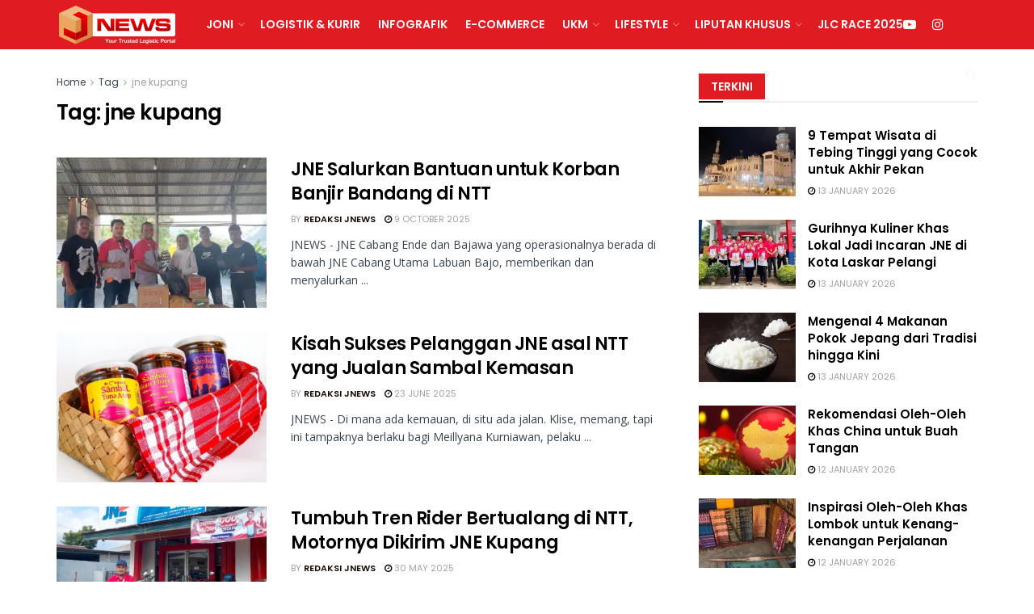

--- FILE ---
content_type: text/html; charset=UTF-8
request_url: https://jnewsonline.com/tag/jne-kupang/
body_size: 35923
content:
<!doctype html>
<!--[if lt IE 7]> <html class="no-js lt-ie9 lt-ie8 lt-ie7" dir="ltr" lang="en-US" prefix="og: https://ogp.me/ns#"> <![endif]-->
<!--[if IE 7]>    <html class="no-js lt-ie9 lt-ie8" dir="ltr" lang="en-US" prefix="og: https://ogp.me/ns#"> <![endif]-->
<!--[if IE 8]>    <html class="no-js lt-ie9" dir="ltr" lang="en-US" prefix="og: https://ogp.me/ns#"> <![endif]-->
<!--[if IE 9]>    <html class="no-js lt-ie10" dir="ltr" lang="en-US" prefix="og: https://ogp.me/ns#"> <![endif]-->
<!--[if gt IE 8]><!--> <html class="no-js" dir="ltr" lang="en-US" prefix="og: https://ogp.me/ns#"> <!--<![endif]-->
<head>
    <meta http-equiv="Content-Type" content="text/html; charset=UTF-8" />
    <meta name='viewport' content='width=device-width, initial-scale=1, user-scalable=yes' />
    <link rel="profile" href="http://gmpg.org/xfn/11" />
    <link rel="pingback" href="https://jnewsonline.com/xmlrpc.php" />
    
		<!-- All in One SEO 4.6.3 - aioseo.com -->
		<meta name="robots" content="max-image-preview:large" />
		<link rel="canonical" href="https://jnewsonline.com/tag/jne-kupang/" />
		<meta name="generator" content="All in One SEO (AIOSEO) 4.6.3" />
		<script type="application/ld+json" class="aioseo-schema">
			{"@context":"https:\/\/schema.org","@graph":[{"@type":"BreadcrumbList","@id":"https:\/\/jnewsonline.com\/tag\/jne-kupang\/#breadcrumblist","itemListElement":[{"@type":"ListItem","@id":"https:\/\/jnewsonline.com\/#listItem","position":1,"name":"Home","item":"https:\/\/jnewsonline.com\/","nextItem":"https:\/\/jnewsonline.com\/tag\/jne-kupang\/#listItem"},{"@type":"ListItem","@id":"https:\/\/jnewsonline.com\/tag\/jne-kupang\/#listItem","position":2,"name":"jne kupang","previousItem":"https:\/\/jnewsonline.com\/#listItem"}]},{"@type":"CollectionPage","@id":"https:\/\/jnewsonline.com\/tag\/jne-kupang\/#collectionpage","url":"https:\/\/jnewsonline.com\/tag\/jne-kupang\/","name":"jne kupang - JNEWS Online","inLanguage":"en-US","isPartOf":{"@id":"https:\/\/jnewsonline.com\/#website"},"breadcrumb":{"@id":"https:\/\/jnewsonline.com\/tag\/jne-kupang\/#breadcrumblist"}},{"@type":"Organization","@id":"https:\/\/jnewsonline.com\/#organization","name":"JNEWS Online","url":"https:\/\/jnewsonline.com\/"},{"@type":"WebSite","@id":"https:\/\/jnewsonline.com\/#website","url":"https:\/\/jnewsonline.com\/","name":"JNEWS Online","description":"Your Trusted Logistic Portal","inLanguage":"en-US","publisher":{"@id":"https:\/\/jnewsonline.com\/#organization"}}]}
		</script>
		<!-- All in One SEO -->


	<!-- This site is optimized with the Yoast SEO Premium plugin v14.0.4 - https://yoast.com/wordpress/plugins/seo/ -->
	<title>jne kupang - JNEWS Online</title>
	<meta name="robots" content="index, follow" />
	<meta name="googlebot" content="index, follow, max-snippet:-1, max-image-preview:large, max-video-preview:-1" />
	<meta name="bingbot" content="index, follow, max-snippet:-1, max-image-preview:large, max-video-preview:-1" />
	<link rel="canonical" href="https://jnewsonline.com/tag/jne-kupang/" />
	<meta property="og:locale" content="en_US" />
	<meta property="og:type" content="article" />
	<meta property="og:title" content="jne kupang Archives - JNEWS Online" />
	<meta property="og:url" content="https://jnewsonline.com/tag/jne-kupang/" />
	<meta property="og:site_name" content="JNEWS Online" />
	<meta name="twitter:card" content="summary" />
	<meta name="twitter:site" content="@JNEWS_Online" />
	<script type="application/ld+json" class="yoast-schema-graph">{"@context":"https://schema.org","@graph":[{"@type":"Organization","@id":"https://jnewsonline.com/#organization","name":"JNEWSONLINE","url":"https://jnewsonline.com/","sameAs":["https://web.facebook.com/JNEWSOnlineID?_rdc=1&amp;amp;amp;amp;amp;amp;amp;amp;amp;_rdr","https://www.instagram.com/jnewsonline/","https://www.linkedin.com/company/pt--tiki-jalur-nugraha-ekakurir-jne-?originalSubdomain=id","https://www.youtube.com/channel/UCWu7IQte4MwQXsSXnN2vbaQ","https://twitter.com/JNEWS_Online"],"logo":{"@type":"ImageObject","@id":"https://jnewsonline.com/#logo","inLanguage":"en-US","url":"https://jnewsonline.com/wp-content/uploads/2020/07/JNE-Express-New-2.png","width":557,"height":233,"caption":"JNEWSONLINE"},"image":{"@id":"https://jnewsonline.com/#logo"}},{"@type":"WebSite","@id":"https://jnewsonline.com/#website","url":"https://jnewsonline.com/","name":"JNEWS Online","description":"Your Trusted Logistic Portal","publisher":{"@id":"https://jnewsonline.com/#organization"},"potentialAction":[{"@type":"SearchAction","target":"https://jnewsonline.com/?s={search_term_string}","query-input":"required name=search_term_string"}],"inLanguage":"en-US"},{"@type":"CollectionPage","@id":"https://jnewsonline.com/tag/jne-kupang/#webpage","url":"https://jnewsonline.com/tag/jne-kupang/","name":"jne kupang Archives - JNEWS Online","isPartOf":{"@id":"https://jnewsonline.com/#website"},"inLanguage":"en-US"}]}</script>
	<!-- / Yoast SEO Premium plugin. -->


			<script type="text/javascript">
			  var jnews_ajax_url = '/?ajax-request=jnews'
			</script>
			<script type="text/javascript">;window.jnews=window.jnews||{},window.jnews.library=window.jnews.library||{},window.jnews.library=function(){"use strict";var e=this;e.win=window,e.doc=document,e.noop=function(){},e.globalBody=e.doc.getElementsByTagName("body")[0],e.globalBody=e.globalBody?e.globalBody:e.doc,e.win.jnewsDataStorage=e.win.jnewsDataStorage||{_storage:new WeakMap,put:function(e,t,n){this._storage.has(e)||this._storage.set(e,new Map),this._storage.get(e).set(t,n)},get:function(e,t){return this._storage.get(e).get(t)},has:function(e,t){return this._storage.has(e)&&this._storage.get(e).has(t)},remove:function(e,t){var n=this._storage.get(e).delete(t);return 0===!this._storage.get(e).size&&this._storage.delete(e),n}},e.windowWidth=function(){return e.win.innerWidth||e.docEl.clientWidth||e.globalBody.clientWidth},e.windowHeight=function(){return e.win.innerHeight||e.docEl.clientHeight||e.globalBody.clientHeight},e.requestAnimationFrame=e.win.requestAnimationFrame||e.win.webkitRequestAnimationFrame||e.win.mozRequestAnimationFrame||e.win.msRequestAnimationFrame||window.oRequestAnimationFrame||function(e){return setTimeout(e,1e3/60)},e.cancelAnimationFrame=e.win.cancelAnimationFrame||e.win.webkitCancelAnimationFrame||e.win.webkitCancelRequestAnimationFrame||e.win.mozCancelAnimationFrame||e.win.msCancelRequestAnimationFrame||e.win.oCancelRequestAnimationFrame||function(e){clearTimeout(e)},e.classListSupport="classList"in document.createElement("_"),e.hasClass=e.classListSupport?function(e,t){return e.classList.contains(t)}:function(e,t){return e.className.indexOf(t)>=0},e.addClass=e.classListSupport?function(t,n){e.hasClass(t,n)||t.classList.add(n)}:function(t,n){e.hasClass(t,n)||(t.className+=" "+n)},e.removeClass=e.classListSupport?function(t,n){e.hasClass(t,n)&&t.classList.remove(n)}:function(t,n){e.hasClass(t,n)&&(t.className=t.className.replace(n,""))},e.objKeys=function(e){var t=[];for(var n in e)Object.prototype.hasOwnProperty.call(e,n)&&t.push(n);return t},e.isObjectSame=function(e,t){var n=!0;return JSON.stringify(e)!==JSON.stringify(t)&&(n=!1),n},e.extend=function(){for(var e,t,n,o=arguments[0]||{},i=1,a=arguments.length;i<a;i++)if(null!==(e=arguments[i]))for(t in e)o!==(n=e[t])&&void 0!==n&&(o[t]=n);return o},e.dataStorage=e.win.jnewsDataStorage,e.isVisible=function(e){return 0!==e.offsetWidth&&0!==e.offsetHeight||e.getBoundingClientRect().length},e.getHeight=function(e){return e.offsetHeight||e.clientHeight||e.getBoundingClientRect().height},e.getWidth=function(e){return e.offsetWidth||e.clientWidth||e.getBoundingClientRect().width},e.supportsPassive=!1;try{var t=Object.defineProperty({},"passive",{get:function(){e.supportsPassive=!0}});"createEvent"in e.doc?e.win.addEventListener("test",null,t):"fireEvent"in e.doc&&e.win.attachEvent("test",null)}catch(e){}e.passiveOption=!!e.supportsPassive&&{passive:!0},e.setStorage=function(e,t){e="jnews-"+e;var n={expired:Math.floor(((new Date).getTime()+432e5)/1e3)};t=Object.assign(n,t);localStorage.setItem(e,JSON.stringify(t))},e.getStorage=function(e){e="jnews-"+e;var t=localStorage.getItem(e);return null!==t&&0<t.length?JSON.parse(localStorage.getItem(e)):{}},e.expiredStorage=function(){var t,n="jnews-";for(var o in localStorage)o.indexOf(n)>-1&&"undefined"!==(t=e.getStorage(o.replace(n,""))).expired&&t.expired<Math.floor((new Date).getTime()/1e3)&&localStorage.removeItem(o)},e.addEvents=function(t,n,o){for(var i in n){var a=["touchstart","touchmove"].indexOf(i)>=0&&!o&&e.passiveOption;"createEvent"in e.doc?t.addEventListener(i,n[i],a):"fireEvent"in e.doc&&t.attachEvent("on"+i,n[i])}},e.removeEvents=function(t,n){for(var o in n)"createEvent"in e.doc?t.removeEventListener(o,n[o]):"fireEvent"in e.doc&&t.detachEvent("on"+o,n[o])},e.triggerEvents=function(t,n,o){var i;o=o||{detail:null};return"createEvent"in e.doc?(!(i=e.doc.createEvent("CustomEvent")||new CustomEvent(n)).initCustomEvent||i.initCustomEvent(n,!0,!1,o),void t.dispatchEvent(i)):"fireEvent"in e.doc?((i=e.doc.createEventObject()).eventType=n,void t.fireEvent("on"+i.eventType,i)):void 0},e.getParents=function(t,n){void 0===n&&(n=e.doc);for(var o=[],i=t.parentNode,a=!1;!a;)if(i){var r=i;r.querySelectorAll(n).length?a=!0:(o.push(r),i=r.parentNode)}else o=[],a=!0;return o},e.forEach=function(e,t,n){for(var o=0,i=e.length;o<i;o++)t.call(n,e[o],o)},e.getText=function(e){return e.innerText||e.textContent},e.setText=function(e,t){var n="object"==typeof t?t.innerText||t.textContent:t;e.innerText&&(e.innerText=n),e.textContent&&(e.textContent=n)},e.httpBuildQuery=function(t){return e.objKeys(t).reduce(function t(n){var o=arguments.length>1&&void 0!==arguments[1]?arguments[1]:null;return function(i,a){var r=n[a];a=encodeURIComponent(a);var s=o?"".concat(o,"[").concat(a,"]"):a;return null==r||"function"==typeof r?(i.push("".concat(s,"=")),i):["number","boolean","string"].includes(typeof r)?(i.push("".concat(s,"=").concat(encodeURIComponent(r))),i):(i.push(e.objKeys(r).reduce(t(r,s),[]).join("&")),i)}}(t),[]).join("&")},e.get=function(t,n,o,i){return o="function"==typeof o?o:e.noop,e.ajax("GET",t,n,o,i)},e.post=function(t,n,o,i){return o="function"==typeof o?o:e.noop,e.ajax("POST",t,n,o,i)},e.ajax=function(t,n,o,i,a){var r=new XMLHttpRequest,s=n,c=e.httpBuildQuery(o);if(t=-1!=["GET","POST"].indexOf(t)?t:"GET",r.open(t,s+("GET"==t?"?"+c:""),!0),"POST"==t&&r.setRequestHeader("Content-type","application/x-www-form-urlencoded"),r.setRequestHeader("X-Requested-With","XMLHttpRequest"),r.onreadystatechange=function(){4===r.readyState&&200<=r.status&&300>r.status&&"function"==typeof i&&i.call(void 0,r.response)},void 0!==a&&!a){return{xhr:r,send:function(){r.send("POST"==t?c:null)}}}return r.send("POST"==t?c:null),{xhr:r}},e.scrollTo=function(t,n,o){function i(e,t,n){this.start=this.position(),this.change=e-this.start,this.currentTime=0,this.increment=20,this.duration=void 0===n?500:n,this.callback=t,this.finish=!1,this.animateScroll()}return Math.easeInOutQuad=function(e,t,n,o){return(e/=o/2)<1?n/2*e*e+t:-n/2*(--e*(e-2)-1)+t},i.prototype.stop=function(){this.finish=!0},i.prototype.move=function(t){e.doc.documentElement.scrollTop=t,e.globalBody.parentNode.scrollTop=t,e.globalBody.scrollTop=t},i.prototype.position=function(){return e.doc.documentElement.scrollTop||e.globalBody.parentNode.scrollTop||e.globalBody.scrollTop},i.prototype.animateScroll=function(){this.currentTime+=this.increment;var t=Math.easeInOutQuad(this.currentTime,this.start,this.change,this.duration);this.move(t),this.currentTime<this.duration&&!this.finish?e.requestAnimationFrame.call(e.win,this.animateScroll.bind(this)):this.callback&&"function"==typeof this.callback&&this.callback()},new i(t,n,o)},e.unwrap=function(t){var n,o=t;e.forEach(t,(function(e,t){n?n+=e:n=e})),o.replaceWith(n)},e.performance={start:function(e){performance.mark(e+"Start")},stop:function(e){performance.mark(e+"End"),performance.measure(e,e+"Start",e+"End")}},e.fps=function(){var t=0,n=0,o=0;!function(){var i=t=0,a=0,r=0,s=document.getElementById("fpsTable"),c=function(t){void 0===document.getElementsByTagName("body")[0]?e.requestAnimationFrame.call(e.win,(function(){c(t)})):document.getElementsByTagName("body")[0].appendChild(t)};null===s&&((s=document.createElement("div")).style.position="fixed",s.style.top="120px",s.style.left="10px",s.style.width="100px",s.style.height="20px",s.style.border="1px solid black",s.style.fontSize="11px",s.style.zIndex="100000",s.style.backgroundColor="white",s.id="fpsTable",c(s));var l=function(){o++,n=Date.now(),(a=(o/(r=(n-t)/1e3)).toPrecision(2))!=i&&(i=a,s.innerHTML=i+"fps"),1<r&&(t=n,o=0),e.requestAnimationFrame.call(e.win,l)};l()}()},e.instr=function(e,t){for(var n=0;n<t.length;n++)if(-1!==e.toLowerCase().indexOf(t[n].toLowerCase()))return!0},e.winLoad=function(t,n){function o(o){if("complete"===e.doc.readyState||"interactive"===e.doc.readyState)return!o||n?setTimeout(t,n||1):t(o),1}o()||e.addEvents(e.win,{load:o})},e.docReady=function(t,n){function o(o){if("complete"===e.doc.readyState||"interactive"===e.doc.readyState)return!o||n?setTimeout(t,n||1):t(o),1}o()||e.addEvents(e.doc,{DOMContentLoaded:o})},e.fireOnce=function(){e.docReady((function(){e.assets=e.assets||[],e.assets.length&&(e.boot(),e.load_assets())}),50)},e.boot=function(){e.length&&e.doc.querySelectorAll("style[media]").forEach((function(e){"not all"==e.getAttribute("media")&&e.removeAttribute("media")}))},e.create_js=function(t,n){var o=e.doc.createElement("script");switch(o.setAttribute("src",t),n){case"defer":o.setAttribute("defer",!0);break;case"async":o.setAttribute("async",!0);break;case"deferasync":o.setAttribute("defer",!0),o.setAttribute("async",!0)}e.globalBody.appendChild(o)},e.load_assets=function(){"object"==typeof e.assets&&e.forEach(e.assets.slice(0),(function(t,n){var o="";t.defer&&(o+="defer"),t.async&&(o+="async"),e.create_js(t.url,o);var i=e.assets.indexOf(t);i>-1&&e.assets.splice(i,1)})),e.assets=jnewsoption.au_scripts=window.jnewsads=[]},e.setCookie=function(e,t,n){var o="";if(n){var i=new Date;i.setTime(i.getTime()+24*n*60*60*1e3),o="; expires="+i.toUTCString()}document.cookie=e+"="+(t||"")+o+"; path=/"},e.getCookie=function(e){for(var t=e+"=",n=document.cookie.split(";"),o=0;o<n.length;o++){for(var i=n[o];" "==i.charAt(0);)i=i.substring(1,i.length);if(0==i.indexOf(t))return i.substring(t.length,i.length)}return null},e.eraseCookie=function(e){document.cookie=e+"=; Path=/; Expires=Thu, 01 Jan 1970 00:00:01 GMT;"},e.docReady((function(){e.globalBody=e.globalBody==e.doc?e.doc.getElementsByTagName("body")[0]:e.globalBody,e.globalBody=e.globalBody?e.globalBody:e.doc})),e.winLoad((function(){e.winLoad((function(){var t=!1;if(void 0!==window.jnewsadmin)if(void 0!==window.file_version_checker){var n=e.objKeys(window.file_version_checker);n.length?n.forEach((function(e){t||"10.0.4"===window.file_version_checker[e]||(t=!0)})):t=!0}else t=!0;t&&(window.jnewsHelper.getMessage(),window.jnewsHelper.getNotice())}),2500)}))},window.jnews.library=new window.jnews.library;</script><script type='application/javascript'  id='pys-version-script'>console.log('PixelYourSite Free version 9.5.5');</script>
<link rel='dns-prefetch' href='//www.googletagmanager.com' />
<link rel='dns-prefetch' href='//stats.wp.com' />
<link rel='dns-prefetch' href='//fonts.googleapis.com' />
<link rel='dns-prefetch' href='//i0.wp.com' />
<link rel='dns-prefetch' href='//pagead2.googlesyndication.com' />
<link rel='preconnect' href='https://fonts.gstatic.com' />
<link rel="alternate" type="application/rss+xml" title="JNEWS Online &raquo; Feed" href="https://jnewsonline.com/feed/" />
<link rel="alternate" type="application/rss+xml" title="JNEWS Online &raquo; jne kupang Tag Feed" href="https://jnewsonline.com/tag/jne-kupang/feed/" />
		<!-- This site uses the Google Analytics by MonsterInsights plugin v9.11.1 - Using Analytics tracking - https://www.monsterinsights.com/ -->
							<script src="//www.googletagmanager.com/gtag/js?id=G-8WZ9VEVMEQ"  data-cfasync="false" data-wpfc-render="false" type="text/javascript" async></script>
			<script data-cfasync="false" data-wpfc-render="false" type="text/javascript">
				var mi_version = '9.11.1';
				var mi_track_user = true;
				var mi_no_track_reason = '';
								var MonsterInsightsDefaultLocations = {"page_location":"https:\/\/jnewsonline.com\/tag\/jne-kupang\/"};
								if ( typeof MonsterInsightsPrivacyGuardFilter === 'function' ) {
					var MonsterInsightsLocations = (typeof MonsterInsightsExcludeQuery === 'object') ? MonsterInsightsPrivacyGuardFilter( MonsterInsightsExcludeQuery ) : MonsterInsightsPrivacyGuardFilter( MonsterInsightsDefaultLocations );
				} else {
					var MonsterInsightsLocations = (typeof MonsterInsightsExcludeQuery === 'object') ? MonsterInsightsExcludeQuery : MonsterInsightsDefaultLocations;
				}

								var disableStrs = [
										'ga-disable-G-8WZ9VEVMEQ',
									];

				/* Function to detect opted out users */
				function __gtagTrackerIsOptedOut() {
					for (var index = 0; index < disableStrs.length; index++) {
						if (document.cookie.indexOf(disableStrs[index] + '=true') > -1) {
							return true;
						}
					}

					return false;
				}

				/* Disable tracking if the opt-out cookie exists. */
				if (__gtagTrackerIsOptedOut()) {
					for (var index = 0; index < disableStrs.length; index++) {
						window[disableStrs[index]] = true;
					}
				}

				/* Opt-out function */
				function __gtagTrackerOptout() {
					for (var index = 0; index < disableStrs.length; index++) {
						document.cookie = disableStrs[index] + '=true; expires=Thu, 31 Dec 2099 23:59:59 UTC; path=/';
						window[disableStrs[index]] = true;
					}
				}

				if ('undefined' === typeof gaOptout) {
					function gaOptout() {
						__gtagTrackerOptout();
					}
				}
								window.dataLayer = window.dataLayer || [];

				window.MonsterInsightsDualTracker = {
					helpers: {},
					trackers: {},
				};
				if (mi_track_user) {
					function __gtagDataLayer() {
						dataLayer.push(arguments);
					}

					function __gtagTracker(type, name, parameters) {
						if (!parameters) {
							parameters = {};
						}

						if (parameters.send_to) {
							__gtagDataLayer.apply(null, arguments);
							return;
						}

						if (type === 'event') {
														parameters.send_to = monsterinsights_frontend.v4_id;
							var hookName = name;
							if (typeof parameters['event_category'] !== 'undefined') {
								hookName = parameters['event_category'] + ':' + name;
							}

							if (typeof MonsterInsightsDualTracker.trackers[hookName] !== 'undefined') {
								MonsterInsightsDualTracker.trackers[hookName](parameters);
							} else {
								__gtagDataLayer('event', name, parameters);
							}
							
						} else {
							__gtagDataLayer.apply(null, arguments);
						}
					}

					__gtagTracker('js', new Date());
					__gtagTracker('set', {
						'developer_id.dZGIzZG': true,
											});
					if ( MonsterInsightsLocations.page_location ) {
						__gtagTracker('set', MonsterInsightsLocations);
					}
										__gtagTracker('config', 'G-8WZ9VEVMEQ', {"forceSSL":"true","link_attribution":"true"} );
										window.gtag = __gtagTracker;										(function () {
						/* https://developers.google.com/analytics/devguides/collection/analyticsjs/ */
						/* ga and __gaTracker compatibility shim. */
						var noopfn = function () {
							return null;
						};
						var newtracker = function () {
							return new Tracker();
						};
						var Tracker = function () {
							return null;
						};
						var p = Tracker.prototype;
						p.get = noopfn;
						p.set = noopfn;
						p.send = function () {
							var args = Array.prototype.slice.call(arguments);
							args.unshift('send');
							__gaTracker.apply(null, args);
						};
						var __gaTracker = function () {
							var len = arguments.length;
							if (len === 0) {
								return;
							}
							var f = arguments[len - 1];
							if (typeof f !== 'object' || f === null || typeof f.hitCallback !== 'function') {
								if ('send' === arguments[0]) {
									var hitConverted, hitObject = false, action;
									if ('event' === arguments[1]) {
										if ('undefined' !== typeof arguments[3]) {
											hitObject = {
												'eventAction': arguments[3],
												'eventCategory': arguments[2],
												'eventLabel': arguments[4],
												'value': arguments[5] ? arguments[5] : 1,
											}
										}
									}
									if ('pageview' === arguments[1]) {
										if ('undefined' !== typeof arguments[2]) {
											hitObject = {
												'eventAction': 'page_view',
												'page_path': arguments[2],
											}
										}
									}
									if (typeof arguments[2] === 'object') {
										hitObject = arguments[2];
									}
									if (typeof arguments[5] === 'object') {
										Object.assign(hitObject, arguments[5]);
									}
									if ('undefined' !== typeof arguments[1].hitType) {
										hitObject = arguments[1];
										if ('pageview' === hitObject.hitType) {
											hitObject.eventAction = 'page_view';
										}
									}
									if (hitObject) {
										action = 'timing' === arguments[1].hitType ? 'timing_complete' : hitObject.eventAction;
										hitConverted = mapArgs(hitObject);
										__gtagTracker('event', action, hitConverted);
									}
								}
								return;
							}

							function mapArgs(args) {
								var arg, hit = {};
								var gaMap = {
									'eventCategory': 'event_category',
									'eventAction': 'event_action',
									'eventLabel': 'event_label',
									'eventValue': 'event_value',
									'nonInteraction': 'non_interaction',
									'timingCategory': 'event_category',
									'timingVar': 'name',
									'timingValue': 'value',
									'timingLabel': 'event_label',
									'page': 'page_path',
									'location': 'page_location',
									'title': 'page_title',
									'referrer' : 'page_referrer',
								};
								for (arg in args) {
																		if (!(!args.hasOwnProperty(arg) || !gaMap.hasOwnProperty(arg))) {
										hit[gaMap[arg]] = args[arg];
									} else {
										hit[arg] = args[arg];
									}
								}
								return hit;
							}

							try {
								f.hitCallback();
							} catch (ex) {
							}
						};
						__gaTracker.create = newtracker;
						__gaTracker.getByName = newtracker;
						__gaTracker.getAll = function () {
							return [];
						};
						__gaTracker.remove = noopfn;
						__gaTracker.loaded = true;
						window['__gaTracker'] = __gaTracker;
					})();
									} else {
										console.log("");
					(function () {
						function __gtagTracker() {
							return null;
						}

						window['__gtagTracker'] = __gtagTracker;
						window['gtag'] = __gtagTracker;
					})();
									}
			</script>
							<!-- / Google Analytics by MonsterInsights -->
		<script type="text/javascript">
window._wpemojiSettings = {"baseUrl":"https:\/\/s.w.org\/images\/core\/emoji\/14.0.0\/72x72\/","ext":".png","svgUrl":"https:\/\/s.w.org\/images\/core\/emoji\/14.0.0\/svg\/","svgExt":".svg","source":{"concatemoji":"https:\/\/jnewsonline.com\/wp-includes\/js\/wp-emoji-release.min.js?ver=6.1.9"}};
/*! This file is auto-generated */
!function(e,a,t){var n,r,o,i=a.createElement("canvas"),p=i.getContext&&i.getContext("2d");function s(e,t){var a=String.fromCharCode,e=(p.clearRect(0,0,i.width,i.height),p.fillText(a.apply(this,e),0,0),i.toDataURL());return p.clearRect(0,0,i.width,i.height),p.fillText(a.apply(this,t),0,0),e===i.toDataURL()}function c(e){var t=a.createElement("script");t.src=e,t.defer=t.type="text/javascript",a.getElementsByTagName("head")[0].appendChild(t)}for(o=Array("flag","emoji"),t.supports={everything:!0,everythingExceptFlag:!0},r=0;r<o.length;r++)t.supports[o[r]]=function(e){if(p&&p.fillText)switch(p.textBaseline="top",p.font="600 32px Arial",e){case"flag":return s([127987,65039,8205,9895,65039],[127987,65039,8203,9895,65039])?!1:!s([55356,56826,55356,56819],[55356,56826,8203,55356,56819])&&!s([55356,57332,56128,56423,56128,56418,56128,56421,56128,56430,56128,56423,56128,56447],[55356,57332,8203,56128,56423,8203,56128,56418,8203,56128,56421,8203,56128,56430,8203,56128,56423,8203,56128,56447]);case"emoji":return!s([129777,127995,8205,129778,127999],[129777,127995,8203,129778,127999])}return!1}(o[r]),t.supports.everything=t.supports.everything&&t.supports[o[r]],"flag"!==o[r]&&(t.supports.everythingExceptFlag=t.supports.everythingExceptFlag&&t.supports[o[r]]);t.supports.everythingExceptFlag=t.supports.everythingExceptFlag&&!t.supports.flag,t.DOMReady=!1,t.readyCallback=function(){t.DOMReady=!0},t.supports.everything||(n=function(){t.readyCallback()},a.addEventListener?(a.addEventListener("DOMContentLoaded",n,!1),e.addEventListener("load",n,!1)):(e.attachEvent("onload",n),a.attachEvent("onreadystatechange",function(){"complete"===a.readyState&&t.readyCallback()})),(e=t.source||{}).concatemoji?c(e.concatemoji):e.wpemoji&&e.twemoji&&(c(e.twemoji),c(e.wpemoji)))}(window,document,window._wpemojiSettings);
</script>
<style type="text/css">
img.wp-smiley,
img.emoji {
	display: inline !important;
	border: none !important;
	box-shadow: none !important;
	height: 1em !important;
	width: 1em !important;
	margin: 0 0.07em !important;
	vertical-align: -0.1em !important;
	background: none !important;
	padding: 0 !important;
}
</style>
	<link rel='stylesheet' id='wp-block-library-css' href='https://jnewsonline.com/wp-includes/css/dist/block-library/style.min.css?ver=6.1.9' type='text/css' media='all' />
<style id='wp-block-library-inline-css' type='text/css'>
.has-text-align-justify{text-align:justify;}
</style>
<link rel='stylesheet' id='jetpack-videopress-video-block-view-css' href='https://jnewsonline.com/wp-content/plugins/jetpack/jetpack_vendor/automattic/jetpack-videopress/build/block-editor/blocks/video/view.css?minify=false&#038;ver=34ae973733627b74a14e' type='text/css' media='all' />
<link rel='stylesheet' id='mediaelement-css' href='https://jnewsonline.com/wp-includes/js/mediaelement/mediaelementplayer-legacy.min.css?ver=4.2.17' type='text/css' media='all' />
<link rel='stylesheet' id='wp-mediaelement-css' href='https://jnewsonline.com/wp-includes/js/mediaelement/wp-mediaelement.min.css?ver=6.1.9' type='text/css' media='all' />
<link rel='stylesheet' id='classic-theme-styles-css' href='https://jnewsonline.com/wp-includes/css/classic-themes.min.css?ver=1' type='text/css' media='all' />
<style id='global-styles-inline-css' type='text/css'>
body{--wp--preset--color--black: #000000;--wp--preset--color--cyan-bluish-gray: #abb8c3;--wp--preset--color--white: #ffffff;--wp--preset--color--pale-pink: #f78da7;--wp--preset--color--vivid-red: #cf2e2e;--wp--preset--color--luminous-vivid-orange: #ff6900;--wp--preset--color--luminous-vivid-amber: #fcb900;--wp--preset--color--light-green-cyan: #7bdcb5;--wp--preset--color--vivid-green-cyan: #00d084;--wp--preset--color--pale-cyan-blue: #8ed1fc;--wp--preset--color--vivid-cyan-blue: #0693e3;--wp--preset--color--vivid-purple: #9b51e0;--wp--preset--gradient--vivid-cyan-blue-to-vivid-purple: linear-gradient(135deg,rgba(6,147,227,1) 0%,rgb(155,81,224) 100%);--wp--preset--gradient--light-green-cyan-to-vivid-green-cyan: linear-gradient(135deg,rgb(122,220,180) 0%,rgb(0,208,130) 100%);--wp--preset--gradient--luminous-vivid-amber-to-luminous-vivid-orange: linear-gradient(135deg,rgba(252,185,0,1) 0%,rgba(255,105,0,1) 100%);--wp--preset--gradient--luminous-vivid-orange-to-vivid-red: linear-gradient(135deg,rgba(255,105,0,1) 0%,rgb(207,46,46) 100%);--wp--preset--gradient--very-light-gray-to-cyan-bluish-gray: linear-gradient(135deg,rgb(238,238,238) 0%,rgb(169,184,195) 100%);--wp--preset--gradient--cool-to-warm-spectrum: linear-gradient(135deg,rgb(74,234,220) 0%,rgb(151,120,209) 20%,rgb(207,42,186) 40%,rgb(238,44,130) 60%,rgb(251,105,98) 80%,rgb(254,248,76) 100%);--wp--preset--gradient--blush-light-purple: linear-gradient(135deg,rgb(255,206,236) 0%,rgb(152,150,240) 100%);--wp--preset--gradient--blush-bordeaux: linear-gradient(135deg,rgb(254,205,165) 0%,rgb(254,45,45) 50%,rgb(107,0,62) 100%);--wp--preset--gradient--luminous-dusk: linear-gradient(135deg,rgb(255,203,112) 0%,rgb(199,81,192) 50%,rgb(65,88,208) 100%);--wp--preset--gradient--pale-ocean: linear-gradient(135deg,rgb(255,245,203) 0%,rgb(182,227,212) 50%,rgb(51,167,181) 100%);--wp--preset--gradient--electric-grass: linear-gradient(135deg,rgb(202,248,128) 0%,rgb(113,206,126) 100%);--wp--preset--gradient--midnight: linear-gradient(135deg,rgb(2,3,129) 0%,rgb(40,116,252) 100%);--wp--preset--duotone--dark-grayscale: url('#wp-duotone-dark-grayscale');--wp--preset--duotone--grayscale: url('#wp-duotone-grayscale');--wp--preset--duotone--purple-yellow: url('#wp-duotone-purple-yellow');--wp--preset--duotone--blue-red: url('#wp-duotone-blue-red');--wp--preset--duotone--midnight: url('#wp-duotone-midnight');--wp--preset--duotone--magenta-yellow: url('#wp-duotone-magenta-yellow');--wp--preset--duotone--purple-green: url('#wp-duotone-purple-green');--wp--preset--duotone--blue-orange: url('#wp-duotone-blue-orange');--wp--preset--font-size--small: 13px;--wp--preset--font-size--medium: 20px;--wp--preset--font-size--large: 36px;--wp--preset--font-size--x-large: 42px;--wp--preset--spacing--20: 0.44rem;--wp--preset--spacing--30: 0.67rem;--wp--preset--spacing--40: 1rem;--wp--preset--spacing--50: 1.5rem;--wp--preset--spacing--60: 2.25rem;--wp--preset--spacing--70: 3.38rem;--wp--preset--spacing--80: 5.06rem;}:where(.is-layout-flex){gap: 0.5em;}body .is-layout-flow > .alignleft{float: left;margin-inline-start: 0;margin-inline-end: 2em;}body .is-layout-flow > .alignright{float: right;margin-inline-start: 2em;margin-inline-end: 0;}body .is-layout-flow > .aligncenter{margin-left: auto !important;margin-right: auto !important;}body .is-layout-constrained > .alignleft{float: left;margin-inline-start: 0;margin-inline-end: 2em;}body .is-layout-constrained > .alignright{float: right;margin-inline-start: 2em;margin-inline-end: 0;}body .is-layout-constrained > .aligncenter{margin-left: auto !important;margin-right: auto !important;}body .is-layout-constrained > :where(:not(.alignleft):not(.alignright):not(.alignfull)){max-width: var(--wp--style--global--content-size);margin-left: auto !important;margin-right: auto !important;}body .is-layout-constrained > .alignwide{max-width: var(--wp--style--global--wide-size);}body .is-layout-flex{display: flex;}body .is-layout-flex{flex-wrap: wrap;align-items: center;}body .is-layout-flex > *{margin: 0;}:where(.wp-block-columns.is-layout-flex){gap: 2em;}.has-black-color{color: var(--wp--preset--color--black) !important;}.has-cyan-bluish-gray-color{color: var(--wp--preset--color--cyan-bluish-gray) !important;}.has-white-color{color: var(--wp--preset--color--white) !important;}.has-pale-pink-color{color: var(--wp--preset--color--pale-pink) !important;}.has-vivid-red-color{color: var(--wp--preset--color--vivid-red) !important;}.has-luminous-vivid-orange-color{color: var(--wp--preset--color--luminous-vivid-orange) !important;}.has-luminous-vivid-amber-color{color: var(--wp--preset--color--luminous-vivid-amber) !important;}.has-light-green-cyan-color{color: var(--wp--preset--color--light-green-cyan) !important;}.has-vivid-green-cyan-color{color: var(--wp--preset--color--vivid-green-cyan) !important;}.has-pale-cyan-blue-color{color: var(--wp--preset--color--pale-cyan-blue) !important;}.has-vivid-cyan-blue-color{color: var(--wp--preset--color--vivid-cyan-blue) !important;}.has-vivid-purple-color{color: var(--wp--preset--color--vivid-purple) !important;}.has-black-background-color{background-color: var(--wp--preset--color--black) !important;}.has-cyan-bluish-gray-background-color{background-color: var(--wp--preset--color--cyan-bluish-gray) !important;}.has-white-background-color{background-color: var(--wp--preset--color--white) !important;}.has-pale-pink-background-color{background-color: var(--wp--preset--color--pale-pink) !important;}.has-vivid-red-background-color{background-color: var(--wp--preset--color--vivid-red) !important;}.has-luminous-vivid-orange-background-color{background-color: var(--wp--preset--color--luminous-vivid-orange) !important;}.has-luminous-vivid-amber-background-color{background-color: var(--wp--preset--color--luminous-vivid-amber) !important;}.has-light-green-cyan-background-color{background-color: var(--wp--preset--color--light-green-cyan) !important;}.has-vivid-green-cyan-background-color{background-color: var(--wp--preset--color--vivid-green-cyan) !important;}.has-pale-cyan-blue-background-color{background-color: var(--wp--preset--color--pale-cyan-blue) !important;}.has-vivid-cyan-blue-background-color{background-color: var(--wp--preset--color--vivid-cyan-blue) !important;}.has-vivid-purple-background-color{background-color: var(--wp--preset--color--vivid-purple) !important;}.has-black-border-color{border-color: var(--wp--preset--color--black) !important;}.has-cyan-bluish-gray-border-color{border-color: var(--wp--preset--color--cyan-bluish-gray) !important;}.has-white-border-color{border-color: var(--wp--preset--color--white) !important;}.has-pale-pink-border-color{border-color: var(--wp--preset--color--pale-pink) !important;}.has-vivid-red-border-color{border-color: var(--wp--preset--color--vivid-red) !important;}.has-luminous-vivid-orange-border-color{border-color: var(--wp--preset--color--luminous-vivid-orange) !important;}.has-luminous-vivid-amber-border-color{border-color: var(--wp--preset--color--luminous-vivid-amber) !important;}.has-light-green-cyan-border-color{border-color: var(--wp--preset--color--light-green-cyan) !important;}.has-vivid-green-cyan-border-color{border-color: var(--wp--preset--color--vivid-green-cyan) !important;}.has-pale-cyan-blue-border-color{border-color: var(--wp--preset--color--pale-cyan-blue) !important;}.has-vivid-cyan-blue-border-color{border-color: var(--wp--preset--color--vivid-cyan-blue) !important;}.has-vivid-purple-border-color{border-color: var(--wp--preset--color--vivid-purple) !important;}.has-vivid-cyan-blue-to-vivid-purple-gradient-background{background: var(--wp--preset--gradient--vivid-cyan-blue-to-vivid-purple) !important;}.has-light-green-cyan-to-vivid-green-cyan-gradient-background{background: var(--wp--preset--gradient--light-green-cyan-to-vivid-green-cyan) !important;}.has-luminous-vivid-amber-to-luminous-vivid-orange-gradient-background{background: var(--wp--preset--gradient--luminous-vivid-amber-to-luminous-vivid-orange) !important;}.has-luminous-vivid-orange-to-vivid-red-gradient-background{background: var(--wp--preset--gradient--luminous-vivid-orange-to-vivid-red) !important;}.has-very-light-gray-to-cyan-bluish-gray-gradient-background{background: var(--wp--preset--gradient--very-light-gray-to-cyan-bluish-gray) !important;}.has-cool-to-warm-spectrum-gradient-background{background: var(--wp--preset--gradient--cool-to-warm-spectrum) !important;}.has-blush-light-purple-gradient-background{background: var(--wp--preset--gradient--blush-light-purple) !important;}.has-blush-bordeaux-gradient-background{background: var(--wp--preset--gradient--blush-bordeaux) !important;}.has-luminous-dusk-gradient-background{background: var(--wp--preset--gradient--luminous-dusk) !important;}.has-pale-ocean-gradient-background{background: var(--wp--preset--gradient--pale-ocean) !important;}.has-electric-grass-gradient-background{background: var(--wp--preset--gradient--electric-grass) !important;}.has-midnight-gradient-background{background: var(--wp--preset--gradient--midnight) !important;}.has-small-font-size{font-size: var(--wp--preset--font-size--small) !important;}.has-medium-font-size{font-size: var(--wp--preset--font-size--medium) !important;}.has-large-font-size{font-size: var(--wp--preset--font-size--large) !important;}.has-x-large-font-size{font-size: var(--wp--preset--font-size--x-large) !important;}
.wp-block-navigation a:where(:not(.wp-element-button)){color: inherit;}
:where(.wp-block-columns.is-layout-flex){gap: 2em;}
.wp-block-pullquote{font-size: 1.5em;line-height: 1.6;}
</style>
<link rel='stylesheet' id='contact-form-7-css' href='https://jnewsonline.com/wp-content/plugins/contact-form-7/includes/css/styles.css?ver=5.7.3' type='text/css' media='all' />
<link rel='stylesheet' id='js_composer_front-css' href='https://jnewsonline.com/wp-content/plugins/getJNewsData-nqu42s/assets/css/js_composer.min.css?ver=6.10.0' type='text/css' media='all' />
<link rel='stylesheet' id='elementor-frontend-css' href='https://jnewsonline.com/wp-content/plugins/elementor/assets/css/frontend.min.css?ver=3.21.4' type='text/css' media='all' />
<link crossorigin="anonymous" rel='stylesheet' id='jeg_customizer_font-css' href='//fonts.googleapis.com/css?family=Poppins%3Aregular%2C500%2C600%7COpen+Sans%3Aregular%2C600%2C700&#038;display=swap&#038;ver=1.3.0' type='text/css' media='all' />
<link rel='stylesheet' id='font-awesome-css' href='https://jnewsonline.com/wp-content/plugins/elementor/assets/lib/font-awesome/css/font-awesome.min.css?ver=4.7.0' type='text/css' media='all' />
<link rel='stylesheet' id='jnews-icon-css' href='https://jnewsonline.com/wp-content/themes/jnews/assets/fonts/jegicon/jegicon.css?ver=11.5.4' type='text/css' media='all' />
<link rel='stylesheet' id='jscrollpane-css' href='https://jnewsonline.com/wp-content/themes/jnews/assets/css/jquery.jscrollpane.css?ver=11.5.4' type='text/css' media='all' />
<link rel='stylesheet' id='oknav-css' href='https://jnewsonline.com/wp-content/themes/jnews/assets/css/okayNav.css?ver=11.5.4' type='text/css' media='all' />
<link rel='stylesheet' id='magnific-popup-css' href='https://jnewsonline.com/wp-content/themes/jnews/assets/css/magnific-popup.css?ver=11.5.4' type='text/css' media='all' />
<link rel='stylesheet' id='chosen-css' href='https://jnewsonline.com/wp-content/themes/jnews/assets/css/chosen/chosen.css?ver=11.5.4' type='text/css' media='all' />
<link rel='stylesheet' id='jnews-main-css' href='https://jnewsonline.com/wp-content/themes/jnews/assets/css/main.css?ver=11.5.4' type='text/css' media='all' />
<link rel='stylesheet' id='jnews-pages-css' href='https://jnewsonline.com/wp-content/themes/jnews/assets/css/pages.css?ver=11.5.4' type='text/css' media='all' />
<link rel='stylesheet' id='jnews-single-css' href='https://jnewsonline.com/wp-content/themes/jnews/assets/css/single.css?ver=11.5.4' type='text/css' media='all' />
<link rel='stylesheet' id='jnews-responsive-css' href='https://jnewsonline.com/wp-content/themes/jnews/assets/css/responsive.css?ver=11.5.4' type='text/css' media='all' />
<link rel='stylesheet' id='jnews-pb-temp-css' href='https://jnewsonline.com/wp-content/themes/jnews/assets/css/pb-temp.css?ver=11.5.4' type='text/css' media='all' />
<link rel='stylesheet' id='jnews-js-composer-css' href='https://jnewsonline.com/wp-content/themes/jnews/assets/css/js-composer-frontend.css?ver=11.5.4' type='text/css' media='all' />
<link rel='stylesheet' id='jnews-elementor-css' href='https://jnewsonline.com/wp-content/themes/jnews/assets/css/elementor-frontend.css?ver=11.5.4' type='text/css' media='all' />
<link rel='stylesheet' id='jnews-style-css' href='https://jnewsonline.com/wp-content/themes/jnews/style.css?ver=11.5.4' type='text/css' media='all' />
<link rel='stylesheet' id='jnews-darkmode-css' href='https://jnewsonline.com/wp-content/themes/jnews/assets/css/darkmode.css?ver=11.5.4' type='text/css' media='all' />
<link rel='stylesheet' id='jetpack_css-css' href='https://jnewsonline.com/wp-content/plugins/jetpack/css/jetpack.css?ver=12.4.1' type='text/css' media='all' />
<script type='text/javascript' src='https://jnewsonline.com/wp-content/plugins/google-analytics-for-wordpress/assets/js/frontend-gtag.min.js?ver=9.11.1' id='monsterinsights-frontend-script-js'></script>
<script data-cfasync="false" data-wpfc-render="false" type="text/javascript" id='monsterinsights-frontend-script-js-extra'>/* <![CDATA[ */
var monsterinsights_frontend = {"js_events_tracking":"true","download_extensions":"doc,pdf,ppt,zip,xls,docx,pptx,xlsx","inbound_paths":"[{\"path\":\"\\\/go\\\/\",\"label\":\"affiliate\"},{\"path\":\"\\\/recommend\\\/\",\"label\":\"affiliate\"}]","home_url":"https:\/\/jnewsonline.com","hash_tracking":"false","v4_id":"G-8WZ9VEVMEQ"};/* ]]> */
</script>
<script type='text/javascript' src='https://jnewsonline.com/wp-includes/js/jquery/jquery.min.js?ver=3.6.1' id='jquery-core-js'></script>
<script type='text/javascript' src='https://jnewsonline.com/wp-includes/js/jquery/jquery-migrate.min.js?ver=3.3.2' id='jquery-migrate-js'></script>
<script type='text/javascript' id='tt4b_ajax_script-js-extra'>
/* <![CDATA[ */
var tt4b_script_vars = {"pixel_code":"D13DE8RC77U6QKGBS0JG","currency":"","country":"ID","advanced_matching":"1"};
/* ]]> */
</script>
<script type='text/javascript' src='https://jnewsonline.com/wp-content/plugins/tiktok-for-business/admin/js/ajaxSnippet.js?ver=v1' id='tt4b_ajax_script-js'></script>
<script type='text/javascript' src='https://jnewsonline.com/wp-content/plugins/pixelyoursite/dist/scripts/jquery.bind-first-0.2.3.min.js?ver=6.1.9' id='jquery-bind-first-js'></script>
<script type='text/javascript' src='https://jnewsonline.com/wp-content/plugins/pixelyoursite/dist/scripts/js.cookie-2.1.3.min.js?ver=2.1.3' id='js-cookie-pys-js'></script>
<script type='text/javascript' id='pys-js-extra'>
/* <![CDATA[ */
var pysOptions = {"staticEvents":{"facebook":{"init_event":[{"delay":0,"type":"static","name":"PageView","pixelIds":["920895378904488"],"eventID":"0030f6f5-1ff6-4576-93ad-83a6884e9fd8","params":{"page_title":"jne kupang","post_type":"tag","post_id":13170,"plugin":"PixelYourSite","user_role":"guest","event_url":"jnewsonline.com\/tag\/jne-kupang\/"},"e_id":"init_event","ids":[],"hasTimeWindow":false,"timeWindow":0,"woo_order":"","edd_order":""}]}},"dynamicEvents":[],"triggerEvents":[],"triggerEventTypes":[],"facebook":{"pixelIds":["920895378904488"],"advancedMatching":[],"advancedMatchingEnabled":false,"removeMetadata":false,"contentParams":{"post_type":"tag","post_id":13170,"content_name":"jne kupang"},"commentEventEnabled":true,"wooVariableAsSimple":false,"downloadEnabled":true,"formEventEnabled":true,"serverApiEnabled":false,"wooCRSendFromServer":false,"send_external_id":null},"debug":"","siteUrl":"https:\/\/jnewsonline.com","ajaxUrl":"https:\/\/jnewsonline.com\/wp-admin\/admin-ajax.php","ajax_event":"ec01aaf57a","enable_remove_download_url_param":"1","cookie_duration":"7","last_visit_duration":"60","enable_success_send_form":"","ajaxForServerEvent":"1","send_external_id":"1","external_id_expire":"180","google_consent_mode":"1","gdpr":{"ajax_enabled":false,"all_disabled_by_api":false,"facebook_disabled_by_api":false,"analytics_disabled_by_api":false,"google_ads_disabled_by_api":false,"pinterest_disabled_by_api":false,"bing_disabled_by_api":false,"externalID_disabled_by_api":false,"facebook_prior_consent_enabled":true,"analytics_prior_consent_enabled":true,"google_ads_prior_consent_enabled":null,"pinterest_prior_consent_enabled":true,"bing_prior_consent_enabled":true,"cookiebot_integration_enabled":false,"cookiebot_facebook_consent_category":"marketing","cookiebot_analytics_consent_category":"statistics","cookiebot_tiktok_consent_category":"marketing","cookiebot_google_ads_consent_category":null,"cookiebot_pinterest_consent_category":"marketing","cookiebot_bing_consent_category":"marketing","consent_magic_integration_enabled":false,"real_cookie_banner_integration_enabled":false,"cookie_notice_integration_enabled":false,"cookie_law_info_integration_enabled":false,"analytics_storage":{"enabled":true,"value":"granted","filter":false},"ad_storage":{"enabled":true,"value":"granted","filter":false},"ad_user_data":{"enabled":true,"value":"granted","filter":false},"ad_personalization":{"enabled":true,"value":"granted","filter":false}},"cookie":{"disabled_all_cookie":false,"disabled_start_session_cookie":false,"disabled_advanced_form_data_cookie":false,"disabled_landing_page_cookie":false,"disabled_first_visit_cookie":false,"disabled_trafficsource_cookie":false,"disabled_utmTerms_cookie":false,"disabled_utmId_cookie":false},"tracking_analytics":{"TrafficSource":"direct","TrafficLanding":"undefined","TrafficUtms":[],"TrafficUtmsId":[]},"woo":{"enabled":false},"edd":{"enabled":false}};
/* ]]> */
</script>
<script type='text/javascript' src='https://jnewsonline.com/wp-content/plugins/pixelyoursite/dist/scripts/public.js?ver=9.5.5' id='pys-js'></script>

<!-- Google tag (gtag.js) snippet added by Site Kit -->
<!-- Google Analytics snippet added by Site Kit -->
<script type='text/javascript' src='https://www.googletagmanager.com/gtag/js?id=G-8WZ9VEVMEQ' id='google_gtagjs-js' async></script>
<script type='text/javascript' id='google_gtagjs-js-after'>
window.dataLayer = window.dataLayer || [];function gtag(){dataLayer.push(arguments);}
gtag("set","linker",{"domains":["jnewsonline.com"]});
gtag("js", new Date());
gtag("set", "developer_id.dZTNiMT", true);
gtag("config", "G-8WZ9VEVMEQ");
</script>
<link rel="https://api.w.org/" href="https://jnewsonline.com/wp-json/" /><link rel="alternate" type="application/json" href="https://jnewsonline.com/wp-json/wp/v2/tags/13170" /><link rel="EditURI" type="application/rsd+xml" title="RSD" href="https://jnewsonline.com/xmlrpc.php?rsd" />
<link rel="wlwmanifest" type="application/wlwmanifest+xml" href="https://jnewsonline.com/wp-includes/wlwmanifest.xml" />
<meta name="generator" content="WordPress 6.1.9" />
<meta name="generator" content="Site Kit by Google 1.170.0" />	<style>img#wpstats{display:none}</style>
		
<!-- Google AdSense meta tags added by Site Kit -->
<meta name="google-adsense-platform-account" content="ca-host-pub-2644536267352236">
<meta name="google-adsense-platform-domain" content="sitekit.withgoogle.com">
<!-- End Google AdSense meta tags added by Site Kit -->
<meta name="generator" content="Elementor 3.21.4; features: e_optimized_assets_loading, additional_custom_breakpoints; settings: css_print_method-external, google_font-enabled, font_display-auto">
<meta name="generator" content="Powered by WPBakery Page Builder - drag and drop page builder for WordPress."/>
<!-- There is no amphtml version available for this URL. -->
<!-- Google AdSense snippet added by Site Kit -->
<script async="async" src="https://pagead2.googlesyndication.com/pagead/js/adsbygoogle.js?client=ca-pub-4965010394672913&amp;host=ca-host-pub-2644536267352236" crossorigin="anonymous" type="text/javascript"></script>

<!-- End Google AdSense snippet added by Site Kit -->
<meta name="generator" content="Powered by Slider Revolution 6.5.24 - responsive, Mobile-Friendly Slider Plugin for WordPress with comfortable drag and drop interface." />
<link rel="icon" href="https://jnewsonline.com/wp-content/uploads/2020/07/cropped-Logo-JNEWS-Online-identity-site-32x32.png" sizes="32x32" />
<link rel="icon" href="https://jnewsonline.com/wp-content/uploads/2020/07/cropped-Logo-JNEWS-Online-identity-site-192x192.png" sizes="192x192" />
<link rel="apple-touch-icon" href="https://jnewsonline.com/wp-content/uploads/2020/07/cropped-Logo-JNEWS-Online-identity-site-180x180.png" />
<meta name="msapplication-TileImage" content="https://jnewsonline.com/wp-content/uploads/2020/07/cropped-Logo-JNEWS-Online-identity-site-270x270.png" />
<script>
(function(w,d,s,l,i){w[l]=w[l]||[];w[l].push({'gtm.start':
new Date().getTime(),event:'gtm.js'});var f=d.getElementsByTagName(s)[0],
j=d.createElement(s),dl=l!='dataLayer'?'&l='+l:'';j.async=true;j.src=
'https://www.googletagmanager.com/gtm.js?id='+i+dl;f.parentNode.insertBefore(j,f);
})(window,document,'script','dataLayer','GTM-WSNMSZP');
</script><script>function setREVStartSize(e){
			//window.requestAnimationFrame(function() {
				window.RSIW = window.RSIW===undefined ? window.innerWidth : window.RSIW;
				window.RSIH = window.RSIH===undefined ? window.innerHeight : window.RSIH;
				try {
					var pw = document.getElementById(e.c).parentNode.offsetWidth,
						newh;
					pw = pw===0 || isNaN(pw) || (e.l=="fullwidth" || e.layout=="fullwidth") ? window.RSIW : pw;
					e.tabw = e.tabw===undefined ? 0 : parseInt(e.tabw);
					e.thumbw = e.thumbw===undefined ? 0 : parseInt(e.thumbw);
					e.tabh = e.tabh===undefined ? 0 : parseInt(e.tabh);
					e.thumbh = e.thumbh===undefined ? 0 : parseInt(e.thumbh);
					e.tabhide = e.tabhide===undefined ? 0 : parseInt(e.tabhide);
					e.thumbhide = e.thumbhide===undefined ? 0 : parseInt(e.thumbhide);
					e.mh = e.mh===undefined || e.mh=="" || e.mh==="auto" ? 0 : parseInt(e.mh,0);
					if(e.layout==="fullscreen" || e.l==="fullscreen")
						newh = Math.max(e.mh,window.RSIH);
					else{
						e.gw = Array.isArray(e.gw) ? e.gw : [e.gw];
						for (var i in e.rl) if (e.gw[i]===undefined || e.gw[i]===0) e.gw[i] = e.gw[i-1];
						e.gh = e.el===undefined || e.el==="" || (Array.isArray(e.el) && e.el.length==0)? e.gh : e.el;
						e.gh = Array.isArray(e.gh) ? e.gh : [e.gh];
						for (var i in e.rl) if (e.gh[i]===undefined || e.gh[i]===0) e.gh[i] = e.gh[i-1];
											
						var nl = new Array(e.rl.length),
							ix = 0,
							sl;
						e.tabw = e.tabhide>=pw ? 0 : e.tabw;
						e.thumbw = e.thumbhide>=pw ? 0 : e.thumbw;
						e.tabh = e.tabhide>=pw ? 0 : e.tabh;
						e.thumbh = e.thumbhide>=pw ? 0 : e.thumbh;
						for (var i in e.rl) nl[i] = e.rl[i]<window.RSIW ? 0 : e.rl[i];
						sl = nl[0];
						for (var i in nl) if (sl>nl[i] && nl[i]>0) { sl = nl[i]; ix=i;}
						var m = pw>(e.gw[ix]+e.tabw+e.thumbw) ? 1 : (pw-(e.tabw+e.thumbw)) / (e.gw[ix]);
						newh =  (e.gh[ix] * m) + (e.tabh + e.thumbh);
					}
					var el = document.getElementById(e.c);
					if (el!==null && el) el.style.height = newh+"px";
					el = document.getElementById(e.c+"_wrapper");
					if (el!==null && el) {
						el.style.height = newh+"px";
						el.style.display = "block";
					}
				} catch(e){
					console.log("Failure at Presize of Slider:" + e)
				}
			//});
		  };</script>
<style type="text/css" id="wp-custom-css">.jeg_block_title{
background-color: #e11b22!important;
padding: 0 15px!important;
color:#FFF!important;
}

.home #breadcrumbs {
  display: none;
}

.headline_jne{
	    position: absolute;
    z-index: 99999999;
    top: 0;
    left: 0;
    padding: 5px 10px;
    background: #FFF;
    color: #e11b22;
    font-weight: 600;
}</style><noscript><style> .wpb_animate_when_almost_visible { opacity: 1; }</style></noscript></head>
<body class="archive tag tag-jne-kupang tag-13170 wp-embed-responsive non-logged-in jeg_toggle_light jnews jsc_normal wpb-js-composer js-comp-ver-6.10.0 vc_responsive elementor-default elementor-kit-12">

    
    
    <div class="jeg_ad jeg_ad_top jnews_header_top_ads">
        <div class='ads-wrapper  '></div>    </div>

    <!-- The Main Wrapper
    ============================================= -->
    <div class="jeg_viewport">

        
        <div class="jeg_header_wrapper">
            <div class="jeg_header_instagram_wrapper">
    </div>

<!-- HEADER -->
<div class="jeg_header normal">
    <div class="jeg_bottombar jeg_navbar jeg_container jeg_navbar_wrapper jeg_navbar_normal jeg_navbar_dark">
    <div class="container">
        <div class="jeg_nav_row">
            
                <div class="jeg_nav_col jeg_nav_left jeg_nav_normal">
                    <div class="item_wrap jeg_nav_alignleft">
                        <div class="jeg_nav_item jeg_logo jeg_desktop_logo">
			<div class="site-title">
			<a href="https://jnewsonline.com/" style="padding: 0 0 0 0;">
				<img class='jeg_logo_img' src="https://jnewsonline.com/wp-content/uploads/2020/07/Logo-JNEWS-Online-300pixel-2.png" srcset="https://jnewsonline.com/wp-content/uploads/2020/07/Logo-JNEWS-Online-300pixel-2.png 1x, https://jnewsonline.com/wp-content/uploads/2020/07/Logo-JNEWS-Online-300pixel-2.png 2x" alt="JNEWS ONLINE"data-light-src="https://jnewsonline.com/wp-content/uploads/2020/07/Logo-JNEWS-Online-300pixel-2.png" data-light-srcset="https://jnewsonline.com/wp-content/uploads/2020/07/Logo-JNEWS-Online-300pixel-2.png 1x, https://jnewsonline.com/wp-content/uploads/2020/07/Logo-JNEWS-Online-300pixel-2.png 2x" data-dark-src="" data-dark-srcset=" 1x,  2x">			</a>
		</div>
	</div>
<div class="jeg_nav_item jeg_main_menu_wrapper">
<div class="jeg_mainmenu_wrap"><ul class="jeg_menu jeg_main_menu jeg_menu_style_5" data-animation="animate"><li id="menu-item-50742" class="menu-item menu-item-type-taxonomy menu-item-object-category menu-item-has-children menu-item-50742 bgnav" data-item-row="default" ><a href="https://jnewsonline.com/category/joni/">JONI</a>
<ul class="sub-menu">
	<li id="menu-item-50743" class="menu-item menu-item-type-taxonomy menu-item-object-category menu-item-50743 bgnav" data-item-row="default" ><a href="https://jnewsonline.com/category/joni/aksi-joni/">Aksi JONI</a></li>
	<li id="menu-item-50744" class="menu-item menu-item-type-taxonomy menu-item-object-category menu-item-50744 bgnav" data-item-row="default" ><a href="https://jnewsonline.com/category/joni/hobi-joni/">Hobi JONI</a></li>
	<li id="menu-item-50745" class="menu-item menu-item-type-taxonomy menu-item-object-category menu-item-50745 bgnav" data-item-row="default" ><a href="https://jnewsonline.com/category/joni/inspirasi-joni/">Inspirasi JONI</a></li>
	<li id="menu-item-50746" class="menu-item menu-item-type-taxonomy menu-item-object-category menu-item-50746 bgnav" data-item-row="default" ><a href="https://jnewsonline.com/category/joni/lokasi-jne/">Lokasi JNE</a></li>
	<li id="menu-item-50748" class="menu-item menu-item-type-taxonomy menu-item-object-category menu-item-has-children menu-item-50748 bgnav" data-item-row="default" ><a href="https://jnewsonline.com/category/joni/program-jnews-online/">Program JNEWS Online</a>
	<ul class="sub-menu">
		<li id="menu-item-50749" class="menu-item menu-item-type-taxonomy menu-item-object-category menu-item-50749 bgnav" data-item-row="default" ><a href="https://jnewsonline.com/category/joni/program-jnews-online/fun-writing/">Fun Writing</a></li>
		<li id="menu-item-50750" class="menu-item menu-item-type-taxonomy menu-item-object-category menu-item-50750 bgnav" data-item-row="default" ><a href="https://jnewsonline.com/category/joni/program-jnews-online/kuis-jnews-online/">Kuis JNEWS Online</a></li>
		<li id="menu-item-50752" class="menu-item menu-item-type-taxonomy menu-item-object-category menu-item-50752 bgnav" data-item-row="default" ><a href="https://jnewsonline.com/category/kuis-kalender-jne/">Kuis Kalender JNE</a></li>
	</ul>
</li>
	<li id="menu-item-50751" class="menu-item menu-item-type-taxonomy menu-item-object-category menu-item-50751 bgnav" data-item-row="default" ><a href="https://jnewsonline.com/category/joni/video/">Video</a></li>
	<li id="menu-item-56902" class="menu-item menu-item-type-custom menu-item-object-custom menu-item-56902 bgnav" data-item-row="default" ><a href="https://recruitment.jne.co.id/">E-Rekrutmen</a></li>
</ul>
</li>
<li id="menu-item-50767" class="menu-item menu-item-type-taxonomy menu-item-object-category menu-item-50767 bgnav" data-item-row="default" ><a href="https://jnewsonline.com/category/logistik-kurir/">Logistik &amp; Kurir</a></li>
<li id="menu-item-50741" class="menu-item menu-item-type-taxonomy menu-item-object-category menu-item-50741 bgnav" data-item-row="default" ><a href="https://jnewsonline.com/category/infografik/">Infografik</a></li>
<li id="menu-item-50740" class="menu-item menu-item-type-taxonomy menu-item-object-category menu-item-50740 bgnav" data-item-row="default" ><a href="https://jnewsonline.com/category/e-commerce/">e-Commerce</a></li>
<li id="menu-item-50774" class="menu-item menu-item-type-taxonomy menu-item-object-category menu-item-has-children menu-item-50774 bgnav" data-item-row="default" ><a href="https://jnewsonline.com/category/ukm/">UKM</a>
<ul class="sub-menu">
	<li id="menu-item-50776" class="menu-item menu-item-type-taxonomy menu-item-object-category menu-item-50776 bgnav" data-item-row="default" ><a href="https://jnewsonline.com/category/ukm/komunitas-dan-agenda-kegiatan/">Komunitas</a></li>
	<li id="menu-item-50775" class="menu-item menu-item-type-taxonomy menu-item-object-category menu-item-50775 bgnav" data-item-row="default" ><a href="https://jnewsonline.com/category/ukm/golaborasi-2023/">Golaborasi 2023</a></li>
</ul>
</li>
<li id="menu-item-50753" class="menu-item menu-item-type-taxonomy menu-item-object-category menu-item-has-children menu-item-50753 bgnav" data-item-row="default" ><a href="https://jnewsonline.com/category/lifestyle/">Lifestyle</a>
<ul class="sub-menu">
	<li id="menu-item-50771" class="menu-item menu-item-type-taxonomy menu-item-object-category menu-item-50771 bgnav" data-item-row="default" ><a href="https://jnewsonline.com/category/tekno/">Tekno</a></li>
	<li id="menu-item-50773" class="menu-item menu-item-type-taxonomy menu-item-object-category menu-item-50773 bgnav" data-item-row="default" ><a href="https://jnewsonline.com/category/traveling/">Traveling</a></li>
</ul>
</li>
<li id="menu-item-50754" class="menu-item menu-item-type-taxonomy menu-item-object-category menu-item-has-children menu-item-50754 bgnav" data-item-row="default" ><a href="https://jnewsonline.com/category/liputan-khusus/">Liputan Khusus</a>
<ul class="sub-menu">
	<li id="menu-item-50763" class="menu-item menu-item-type-taxonomy menu-item-object-category menu-item-has-children menu-item-50763 bgnav" data-item-row="default" ><a href="https://jnewsonline.com/category/liputan-khusus/content-competition/">JNE Content Competition</a>
	<ul class="sub-menu">
		<li id="menu-item-50738" class="menu-item menu-item-type-taxonomy menu-item-object-category menu-item-50738 bgnav" data-item-row="default" ><a href="https://jnewsonline.com/category/liputan-khusus/content-competition/content-competition-2025/">Content Competition 2025</a></li>
		<li id="menu-item-50755" class="menu-item menu-item-type-taxonomy menu-item-object-category menu-item-50755 bgnav" data-item-row="default" ><a href="https://jnewsonline.com/category/liputan-khusus/edisi-hut-32/">Content Competition 2023</a></li>
		<li id="menu-item-50756" class="menu-item menu-item-type-taxonomy menu-item-object-category menu-item-50756 bgnav" data-item-row="default" ><a href="https://jnewsonline.com/category/liputan-khusus/content-competition-2024/">Content Competition 2024</a></li>
		<li id="menu-item-50768" class="menu-item menu-item-type-taxonomy menu-item-object-category menu-item-50768 bgnav" data-item-row="default" ><a href="https://jnewsonline.com/category/pemenang-content-competition-2023/">Pemenang Content Competition 2023</a></li>
	</ul>
</li>
	<li id="menu-item-50760" class="menu-item menu-item-type-taxonomy menu-item-object-category menu-item-has-children menu-item-50760 bgnav" data-item-row="default" ><a href="https://jnewsonline.com/category/liputan-khusus/hut-jne/">HUT JNE</a>
	<ul class="sub-menu">
		<li id="menu-item-50759" class="menu-item menu-item-type-taxonomy menu-item-object-category menu-item-50759 bgnav" data-item-row="default" ><a href="https://jnewsonline.com/category/liputan-khusus/32-tahun-jne/">HUT 32 Tahun JNE</a></li>
		<li id="menu-item-50761" class="menu-item menu-item-type-taxonomy menu-item-object-category menu-item-50761 bgnav" data-item-row="default" ><a href="https://jnewsonline.com/category/liputan-khusus/hut-jne/33-tahun-jne/">33 Tahun</a></li>
		<li id="menu-item-50739" class="menu-item menu-item-type-taxonomy menu-item-object-category menu-item-50739 bgnav" data-item-row="default" ><a href="https://jnewsonline.com/category/34-tahun-jne/">34 Tahun JNE</a></li>
	</ul>
</li>
	<li id="menu-item-50765" class="menu-item menu-item-type-taxonomy menu-item-object-category menu-item-50765 bgnav" data-item-row="default" ><a href="https://jnewsonline.com/category/liputan-khusus/jne-x-slank/">JNE x Slank</a></li>
	<li id="menu-item-50757" class="menu-item menu-item-type-taxonomy menu-item-object-category menu-item-50757 bgnav" data-item-row="default" ><a href="https://jnewsonline.com/category/liputan-khusus/cosmo-jne/">Cosmo JNE FC</a></li>
	<li id="menu-item-50758" class="menu-item menu-item-type-taxonomy menu-item-object-category menu-item-50758 bgnav" data-item-row="default" ><a href="https://jnewsonline.com/category/liputan-khusus/gelitik/">Gelitik</a></li>
	<li id="menu-item-50766" class="menu-item menu-item-type-taxonomy menu-item-object-category menu-item-50766 bgnav" data-item-row="default" ><a href="https://jnewsonline.com/category/liputan-khusus/pekan-kartini/">Pekan Kartini</a></li>
	<li id="menu-item-50772" class="menu-item menu-item-type-taxonomy menu-item-object-category menu-item-50772 bgnav" data-item-row="default" ><a href="https://jnewsonline.com/category/top-side-banner/">Top Side Banner</a></li>
	<li id="menu-item-50769" class="menu-item menu-item-type-taxonomy menu-item-object-category menu-item-50769 bgnav" data-item-row="default" ><a href="https://jnewsonline.com/category/side-banner-1/">Side Banner 1</a></li>
	<li id="menu-item-50770" class="menu-item menu-item-type-taxonomy menu-item-object-category menu-item-50770 bgnav" data-item-row="default" ><a href="https://jnewsonline.com/category/side-banner-2/">Side Banner 2</a></li>
</ul>
</li>
<li id="menu-item-57033" class="menu-item menu-item-type-custom menu-item-object-custom menu-item-57033 bgnav" data-item-row="default" ><a href="https://jlc.jne.co.id/">JLC Race 2025</a></li>
</ul></div></div>
                    </div>
                </div>

                
                <div class="jeg_nav_col jeg_nav_center jeg_nav_normal">
                    <div class="item_wrap jeg_nav_aligncenter">
                                            </div>
                </div>

                
                <div class="jeg_nav_col jeg_nav_right jeg_nav_grow">
                    <div class="item_wrap jeg_nav_alignright">
                        			<div
				class="jeg_nav_item socials_widget jeg_social_icon_block nobg">
				<a href="https://web.facebook.com/JNEWSOnlineID?_rdc=1&_rdr" target='_blank' rel='external noopener nofollow' class="jeg_facebook"><i class="fa fa-facebook"></i> </a><a href="https://twitter.com/JNEWS_Online" target='_blank' rel='external noopener nofollow' class="jeg_twitter"><i class="fa fa-twitter"><span class="jeg-icon icon-twitter"><svg xmlns="http://www.w3.org/2000/svg" height="1em" viewBox="0 0 512 512"><!--! Font Awesome Free 6.4.2 by @fontawesome - https://fontawesome.com License - https://fontawesome.com/license (Commercial License) Copyright 2023 Fonticons, Inc. --><path d="M389.2 48h70.6L305.6 224.2 487 464H345L233.7 318.6 106.5 464H35.8L200.7 275.5 26.8 48H172.4L272.9 180.9 389.2 48zM364.4 421.8h39.1L151.1 88h-42L364.4 421.8z"/></svg></span></i> </a><a href="https://www.youtube.com/channel/UCWu7IQte4MwQXsSXnN2vbaQ?view_as=subscriber" target='_blank' rel='external noopener nofollow' class="jeg_youtube"><i class="fa fa-youtube-play"></i> </a><a href="https://www.instagram.com/jnewsonline/" target='_blank' rel='external noopener nofollow' class="jeg_instagram"><i class="fa fa-instagram"></i> </a>			</div>
			<!-- Search Icon -->
<div class="jeg_nav_item jeg_search_wrapper search_icon jeg_search_popup_expand">
    <a href="#" class="jeg_search_toggle"><i class="fa fa-search"></i></a>
    <form action="https://jnewsonline.com/" method="get" class="jeg_search_form" target="_top">
    <input name="s" class="jeg_search_input" placeholder="Search..." type="text" value="" autocomplete="off">
    <button aria-label="Search Button" type="submit" class="jeg_search_button btn"><i class="fa fa-search"></i></button>
</form>
<!-- jeg_search_hide with_result no_result -->
<div class="jeg_search_result jeg_search_hide with_result">
    <div class="search-result-wrapper">
    </div>
    <div class="search-link search-noresult">
        No Result    </div>
    <div class="search-link search-all-button">
        <i class="fa fa-search"></i> View All Result    </div>
</div></div>                    </div>
                </div>

                        </div>
    </div>
</div></div><!-- /.jeg_header -->        </div>

        <div class="jeg_header_sticky">
            <div class="sticky_blankspace"></div>
<div class="jeg_header normal">
    <div class="jeg_container">
        <div data-mode="fixed" class="jeg_stickybar jeg_navbar jeg_navbar_wrapper jeg_navbar_normal jeg_navbar_dark">
            <div class="container">
    <div class="jeg_nav_row">
        
            <div class="jeg_nav_col jeg_nav_left jeg_nav_grow">
                <div class="item_wrap jeg_nav_alignleft">
                    <div class="jeg_nav_item jeg_main_menu_wrapper">
<div class="jeg_mainmenu_wrap"><ul class="jeg_menu jeg_main_menu jeg_menu_style_5" data-animation="animate"><li id="menu-item-50742" class="menu-item menu-item-type-taxonomy menu-item-object-category menu-item-has-children menu-item-50742 bgnav" data-item-row="default" ><a href="https://jnewsonline.com/category/joni/">JONI</a>
<ul class="sub-menu">
	<li id="menu-item-50743" class="menu-item menu-item-type-taxonomy menu-item-object-category menu-item-50743 bgnav" data-item-row="default" ><a href="https://jnewsonline.com/category/joni/aksi-joni/">Aksi JONI</a></li>
	<li id="menu-item-50744" class="menu-item menu-item-type-taxonomy menu-item-object-category menu-item-50744 bgnav" data-item-row="default" ><a href="https://jnewsonline.com/category/joni/hobi-joni/">Hobi JONI</a></li>
	<li id="menu-item-50745" class="menu-item menu-item-type-taxonomy menu-item-object-category menu-item-50745 bgnav" data-item-row="default" ><a href="https://jnewsonline.com/category/joni/inspirasi-joni/">Inspirasi JONI</a></li>
	<li id="menu-item-50746" class="menu-item menu-item-type-taxonomy menu-item-object-category menu-item-50746 bgnav" data-item-row="default" ><a href="https://jnewsonline.com/category/joni/lokasi-jne/">Lokasi JNE</a></li>
	<li id="menu-item-50748" class="menu-item menu-item-type-taxonomy menu-item-object-category menu-item-has-children menu-item-50748 bgnav" data-item-row="default" ><a href="https://jnewsonline.com/category/joni/program-jnews-online/">Program JNEWS Online</a>
	<ul class="sub-menu">
		<li id="menu-item-50749" class="menu-item menu-item-type-taxonomy menu-item-object-category menu-item-50749 bgnav" data-item-row="default" ><a href="https://jnewsonline.com/category/joni/program-jnews-online/fun-writing/">Fun Writing</a></li>
		<li id="menu-item-50750" class="menu-item menu-item-type-taxonomy menu-item-object-category menu-item-50750 bgnav" data-item-row="default" ><a href="https://jnewsonline.com/category/joni/program-jnews-online/kuis-jnews-online/">Kuis JNEWS Online</a></li>
		<li id="menu-item-50752" class="menu-item menu-item-type-taxonomy menu-item-object-category menu-item-50752 bgnav" data-item-row="default" ><a href="https://jnewsonline.com/category/kuis-kalender-jne/">Kuis Kalender JNE</a></li>
	</ul>
</li>
	<li id="menu-item-50751" class="menu-item menu-item-type-taxonomy menu-item-object-category menu-item-50751 bgnav" data-item-row="default" ><a href="https://jnewsonline.com/category/joni/video/">Video</a></li>
	<li id="menu-item-56902" class="menu-item menu-item-type-custom menu-item-object-custom menu-item-56902 bgnav" data-item-row="default" ><a href="https://recruitment.jne.co.id/">E-Rekrutmen</a></li>
</ul>
</li>
<li id="menu-item-50767" class="menu-item menu-item-type-taxonomy menu-item-object-category menu-item-50767 bgnav" data-item-row="default" ><a href="https://jnewsonline.com/category/logistik-kurir/">Logistik &amp; Kurir</a></li>
<li id="menu-item-50741" class="menu-item menu-item-type-taxonomy menu-item-object-category menu-item-50741 bgnav" data-item-row="default" ><a href="https://jnewsonline.com/category/infografik/">Infografik</a></li>
<li id="menu-item-50740" class="menu-item menu-item-type-taxonomy menu-item-object-category menu-item-50740 bgnav" data-item-row="default" ><a href="https://jnewsonline.com/category/e-commerce/">e-Commerce</a></li>
<li id="menu-item-50774" class="menu-item menu-item-type-taxonomy menu-item-object-category menu-item-has-children menu-item-50774 bgnav" data-item-row="default" ><a href="https://jnewsonline.com/category/ukm/">UKM</a>
<ul class="sub-menu">
	<li id="menu-item-50776" class="menu-item menu-item-type-taxonomy menu-item-object-category menu-item-50776 bgnav" data-item-row="default" ><a href="https://jnewsonline.com/category/ukm/komunitas-dan-agenda-kegiatan/">Komunitas</a></li>
	<li id="menu-item-50775" class="menu-item menu-item-type-taxonomy menu-item-object-category menu-item-50775 bgnav" data-item-row="default" ><a href="https://jnewsonline.com/category/ukm/golaborasi-2023/">Golaborasi 2023</a></li>
</ul>
</li>
<li id="menu-item-50753" class="menu-item menu-item-type-taxonomy menu-item-object-category menu-item-has-children menu-item-50753 bgnav" data-item-row="default" ><a href="https://jnewsonline.com/category/lifestyle/">Lifestyle</a>
<ul class="sub-menu">
	<li id="menu-item-50771" class="menu-item menu-item-type-taxonomy menu-item-object-category menu-item-50771 bgnav" data-item-row="default" ><a href="https://jnewsonline.com/category/tekno/">Tekno</a></li>
	<li id="menu-item-50773" class="menu-item menu-item-type-taxonomy menu-item-object-category menu-item-50773 bgnav" data-item-row="default" ><a href="https://jnewsonline.com/category/traveling/">Traveling</a></li>
</ul>
</li>
<li id="menu-item-50754" class="menu-item menu-item-type-taxonomy menu-item-object-category menu-item-has-children menu-item-50754 bgnav" data-item-row="default" ><a href="https://jnewsonline.com/category/liputan-khusus/">Liputan Khusus</a>
<ul class="sub-menu">
	<li id="menu-item-50763" class="menu-item menu-item-type-taxonomy menu-item-object-category menu-item-has-children menu-item-50763 bgnav" data-item-row="default" ><a href="https://jnewsonline.com/category/liputan-khusus/content-competition/">JNE Content Competition</a>
	<ul class="sub-menu">
		<li id="menu-item-50738" class="menu-item menu-item-type-taxonomy menu-item-object-category menu-item-50738 bgnav" data-item-row="default" ><a href="https://jnewsonline.com/category/liputan-khusus/content-competition/content-competition-2025/">Content Competition 2025</a></li>
		<li id="menu-item-50755" class="menu-item menu-item-type-taxonomy menu-item-object-category menu-item-50755 bgnav" data-item-row="default" ><a href="https://jnewsonline.com/category/liputan-khusus/edisi-hut-32/">Content Competition 2023</a></li>
		<li id="menu-item-50756" class="menu-item menu-item-type-taxonomy menu-item-object-category menu-item-50756 bgnav" data-item-row="default" ><a href="https://jnewsonline.com/category/liputan-khusus/content-competition-2024/">Content Competition 2024</a></li>
		<li id="menu-item-50768" class="menu-item menu-item-type-taxonomy menu-item-object-category menu-item-50768 bgnav" data-item-row="default" ><a href="https://jnewsonline.com/category/pemenang-content-competition-2023/">Pemenang Content Competition 2023</a></li>
	</ul>
</li>
	<li id="menu-item-50760" class="menu-item menu-item-type-taxonomy menu-item-object-category menu-item-has-children menu-item-50760 bgnav" data-item-row="default" ><a href="https://jnewsonline.com/category/liputan-khusus/hut-jne/">HUT JNE</a>
	<ul class="sub-menu">
		<li id="menu-item-50759" class="menu-item menu-item-type-taxonomy menu-item-object-category menu-item-50759 bgnav" data-item-row="default" ><a href="https://jnewsonline.com/category/liputan-khusus/32-tahun-jne/">HUT 32 Tahun JNE</a></li>
		<li id="menu-item-50761" class="menu-item menu-item-type-taxonomy menu-item-object-category menu-item-50761 bgnav" data-item-row="default" ><a href="https://jnewsonline.com/category/liputan-khusus/hut-jne/33-tahun-jne/">33 Tahun</a></li>
		<li id="menu-item-50739" class="menu-item menu-item-type-taxonomy menu-item-object-category menu-item-50739 bgnav" data-item-row="default" ><a href="https://jnewsonline.com/category/34-tahun-jne/">34 Tahun JNE</a></li>
	</ul>
</li>
	<li id="menu-item-50765" class="menu-item menu-item-type-taxonomy menu-item-object-category menu-item-50765 bgnav" data-item-row="default" ><a href="https://jnewsonline.com/category/liputan-khusus/jne-x-slank/">JNE x Slank</a></li>
	<li id="menu-item-50757" class="menu-item menu-item-type-taxonomy menu-item-object-category menu-item-50757 bgnav" data-item-row="default" ><a href="https://jnewsonline.com/category/liputan-khusus/cosmo-jne/">Cosmo JNE FC</a></li>
	<li id="menu-item-50758" class="menu-item menu-item-type-taxonomy menu-item-object-category menu-item-50758 bgnav" data-item-row="default" ><a href="https://jnewsonline.com/category/liputan-khusus/gelitik/">Gelitik</a></li>
	<li id="menu-item-50766" class="menu-item menu-item-type-taxonomy menu-item-object-category menu-item-50766 bgnav" data-item-row="default" ><a href="https://jnewsonline.com/category/liputan-khusus/pekan-kartini/">Pekan Kartini</a></li>
	<li id="menu-item-50772" class="menu-item menu-item-type-taxonomy menu-item-object-category menu-item-50772 bgnav" data-item-row="default" ><a href="https://jnewsonline.com/category/top-side-banner/">Top Side Banner</a></li>
	<li id="menu-item-50769" class="menu-item menu-item-type-taxonomy menu-item-object-category menu-item-50769 bgnav" data-item-row="default" ><a href="https://jnewsonline.com/category/side-banner-1/">Side Banner 1</a></li>
	<li id="menu-item-50770" class="menu-item menu-item-type-taxonomy menu-item-object-category menu-item-50770 bgnav" data-item-row="default" ><a href="https://jnewsonline.com/category/side-banner-2/">Side Banner 2</a></li>
</ul>
</li>
<li id="menu-item-57033" class="menu-item menu-item-type-custom menu-item-object-custom menu-item-57033 bgnav" data-item-row="default" ><a href="https://jlc.jne.co.id/">JLC Race 2025</a></li>
</ul></div></div>
                </div>
            </div>

            
            <div class="jeg_nav_col jeg_nav_center jeg_nav_normal">
                <div class="item_wrap jeg_nav_aligncenter">
                                    </div>
            </div>

            
            <div class="jeg_nav_col jeg_nav_right jeg_nav_normal">
                <div class="item_wrap jeg_nav_alignright">
                    			<div
				class="jeg_nav_item socials_widget jeg_social_icon_block nobg">
				<a href="https://web.facebook.com/JNEWSOnlineID?_rdc=1&_rdr" target='_blank' rel='external noopener nofollow' class="jeg_facebook"><i class="fa fa-facebook"></i> </a><a href="https://twitter.com/JNEWS_Online" target='_blank' rel='external noopener nofollow' class="jeg_twitter"><i class="fa fa-twitter"><span class="jeg-icon icon-twitter"><svg xmlns="http://www.w3.org/2000/svg" height="1em" viewBox="0 0 512 512"><!--! Font Awesome Free 6.4.2 by @fontawesome - https://fontawesome.com License - https://fontawesome.com/license (Commercial License) Copyright 2023 Fonticons, Inc. --><path d="M389.2 48h70.6L305.6 224.2 487 464H345L233.7 318.6 106.5 464H35.8L200.7 275.5 26.8 48H172.4L272.9 180.9 389.2 48zM364.4 421.8h39.1L151.1 88h-42L364.4 421.8z"/></svg></span></i> </a><a href="https://www.youtube.com/channel/UCWu7IQte4MwQXsSXnN2vbaQ?view_as=subscriber" target='_blank' rel='external noopener nofollow' class="jeg_youtube"><i class="fa fa-youtube-play"></i> </a><a href="https://www.instagram.com/jnewsonline/" target='_blank' rel='external noopener nofollow' class="jeg_instagram"><i class="fa fa-instagram"></i> </a>			</div>
			<div class="jeg_separator separator4"></div><!-- Search Icon -->
<div class="jeg_nav_item jeg_search_wrapper search_icon jeg_search_popup_expand">
    <a href="#" class="jeg_search_toggle"><i class="fa fa-search"></i></a>
    <form action="https://jnewsonline.com/" method="get" class="jeg_search_form" target="_top">
    <input name="s" class="jeg_search_input" placeholder="Search..." type="text" value="" autocomplete="off">
    <button aria-label="Search Button" type="submit" class="jeg_search_button btn"><i class="fa fa-search"></i></button>
</form>
<!-- jeg_search_hide with_result no_result -->
<div class="jeg_search_result jeg_search_hide with_result">
    <div class="search-result-wrapper">
    </div>
    <div class="search-link search-noresult">
        No Result    </div>
    <div class="search-link search-all-button">
        <i class="fa fa-search"></i> View All Result    </div>
</div></div>                </div>
            </div>

                </div>
</div>        </div>
    </div>
</div>
        </div>

        <div class="jeg_navbar_mobile_wrapper">
            <div class="jeg_navbar_mobile" data-mode="scroll">
    <div class="jeg_mobile_bottombar jeg_mobile_midbar jeg_container dark">
    <div class="container">
        <div class="jeg_nav_row">
            
                <div class="jeg_nav_col jeg_nav_left jeg_nav_normal">
                    <div class="item_wrap jeg_nav_alignleft">
                        <div class="jeg_nav_item">
    <a href="#" class="toggle_btn jeg_mobile_toggle"><i class="fa fa-bars"></i></a>
</div>                    </div>
                </div>

                
                <div class="jeg_nav_col jeg_nav_center jeg_nav_grow">
                    <div class="item_wrap jeg_nav_aligncenter">
                        <div class="jeg_nav_item jeg_mobile_logo">
			<div class="site-title">
	    	<a href="https://jnewsonline.com/">
		        <img class='jeg_logo_img' src="https://jnewsonline.com/wp-content/uploads/2021/06/Logo-JNEWS-Online-2021-1.png" srcset="https://jnewsonline.com/wp-content/uploads/2021/06/Logo-JNEWS-Online-2021-1.png 1x, https://jnewsonline.com/wp-content/uploads/2021/06/Logo-JNEWS-Online-2021-1.png 2x" alt="JNEWS Online"data-light-src="https://jnewsonline.com/wp-content/uploads/2021/06/Logo-JNEWS-Online-2021-1.png" data-light-srcset="https://jnewsonline.com/wp-content/uploads/2021/06/Logo-JNEWS-Online-2021-1.png 1x, https://jnewsonline.com/wp-content/uploads/2021/06/Logo-JNEWS-Online-2021-1.png 2x" data-dark-src="" data-dark-srcset=" 1x,  2x">		    </a>
	    </div>
	</div>                    </div>
                </div>

                
                <div class="jeg_nav_col jeg_nav_right jeg_nav_normal">
                    <div class="item_wrap jeg_nav_alignright">
                        <div class="jeg_nav_item jeg_search_wrapper jeg_search_popup_expand">
    <a href="#" class="jeg_search_toggle"><i class="fa fa-search"></i></a>
	<form action="https://jnewsonline.com/" method="get" class="jeg_search_form" target="_top">
    <input name="s" class="jeg_search_input" placeholder="Search..." type="text" value="" autocomplete="off">
    <button aria-label="Search Button" type="submit" class="jeg_search_button btn"><i class="fa fa-search"></i></button>
</form>
<!-- jeg_search_hide with_result no_result -->
<div class="jeg_search_result jeg_search_hide with_result">
    <div class="search-result-wrapper">
    </div>
    <div class="search-link search-noresult">
        No Result    </div>
    <div class="search-link search-all-button">
        <i class="fa fa-search"></i> View All Result    </div>
</div></div>                    </div>
                </div>

                        </div>
    </div>
</div></div>
<div class="sticky_blankspace" style="height: 60px;"></div>        </div>

        <div class="jeg_ad jeg_ad_top jnews_header_bottom_ads">
            <div class='ads-wrapper  '></div>        </div>

        
<div class="jeg_main ">
    <div class="jeg_container">
        <div class="jeg_content">
            <div class="jeg_section">
                <div class="container">

                    <div class="jeg_ad jeg_archive jnews_archive_above_content_ads "><div class='ads-wrapper  '></div></div>
                    <div class="jeg_cat_content row">
                        <div class="jeg_main_content col-sm-8">
                            <div class="jeg_inner_content">
                                <div class="jeg_archive_header">
                                                                            <div class="jeg_breadcrumbs jeg_breadcrumb_container">
                                            <div id="breadcrumbs"><span class="">
                <a href="https://jnewsonline.com">Home</a>
            </span><i class="fa fa-angle-right"></i><span class="">
                <a href="">Tag</a>
            </span><i class="fa fa-angle-right"></i><span class="breadcrumb_last_link">
                <a href="https://jnewsonline.com/tag/jne-kupang/">jne kupang</a>
            </span></div>                                        </div>
                                                                        
                                    <h1 class="jeg_archive_title">Tag: <span>jne kupang</span></h1>                                                                    </div>
                                
                                <div class="jnews_archive_content_wrapper">
                                    <div class="jeg_module_hook jnews_module_56931_0_6965e686ccf13" data-unique="jnews_module_56931_0_6965e686ccf13">
						<div class="jeg_postblock_3 jeg_postblock jeg_col_2o3">
					<div class="jeg_block_container">
						<div class="jeg_posts jeg_load_more_flag">
                <article class="jeg_post jeg_pl_md_2 format-standard">
                <div class="jeg_thumb">
                    
                    <a href="https://jnewsonline.com/jne-salurkan-bantuan-untuk-korban-banjir-bandang-di-ntt/"><div class="thumbnail-container  size-715 "><img fetchpriority="high" width="350" height="250" src="https://jnewsonline.com/wp-content/uploads/2025/10/IMG-20251009-WA0032-350x250.jpg" class="attachment-jnews-350x250 size-jnews-350x250 wp-post-image" alt="jne salurkan bantuan korban banjir bandang di ntt" decoding="async" srcset="https://i0.wp.com/jnewsonline.com/wp-content/uploads/2025/10/IMG-20251009-WA0032.jpg?resize=350%2C250&amp;ssl=1 350w, https://i0.wp.com/jnewsonline.com/wp-content/uploads/2025/10/IMG-20251009-WA0032.jpg?resize=120%2C86&amp;ssl=1 120w, https://i0.wp.com/jnewsonline.com/wp-content/uploads/2025/10/IMG-20251009-WA0032.jpg?resize=750%2C536&amp;ssl=1 750w, https://i0.wp.com/jnewsonline.com/wp-content/uploads/2025/10/IMG-20251009-WA0032.jpg?resize=1140%2C815&amp;ssl=1 1140w, https://i0.wp.com/jnewsonline.com/wp-content/uploads/2025/10/IMG-20251009-WA0032.jpg?zoom=2&amp;resize=350%2C250&amp;ssl=1 700w, https://i0.wp.com/jnewsonline.com/wp-content/uploads/2025/10/IMG-20251009-WA0032.jpg?zoom=3&amp;resize=350%2C250&amp;ssl=1 1050w" sizes="(max-width: 350px) 100vw, 350px" /></div></a>
                </div>
                <div class="jeg_postblock_content">
                    <h3 class="jeg_post_title">
                        <a href="https://jnewsonline.com/jne-salurkan-bantuan-untuk-korban-banjir-bandang-di-ntt/">JNE Salurkan Bantuan untuk Korban Banjir Bandang di NTT</a>
                    </h3>
                    <div class="jeg_post_meta"><div class="jeg_meta_author"><span class="by">by</span> <a href="https://jnewsonline.com/author/darus/">Redaksi JNEWS</a></div><div class="jeg_meta_date"><a href="https://jnewsonline.com/jne-salurkan-bantuan-untuk-korban-banjir-bandang-di-ntt/"><i class="fa fa-clock-o"></i> 9 October 2025</a></div></div>
                    <div class="jeg_post_excerpt">
                        <p>JNEWS - JNE Cabang Ende dan Bajawa yang operasionalnya berada di bawah JNE Cabang Utama Labuan Bajo, memberikan dan menyalurkan ...</p>
                    </div>
                </div>
            </article><article class="jeg_post jeg_pl_md_2 format-standard">
                <div class="jeg_thumb">
                    
                    <a href="https://jnewsonline.com/kisah-sukses-pelanggan-jne-yang-jualan-sambal-kemasan/"><div class="thumbnail-container  size-715 "><img width="350" height="250" src="https://jnewsonline.com/wp-content/uploads/2025/06/OK-1-XX-2-1024x678-1-350x250.jpg" class="attachment-jnews-350x250 size-jnews-350x250 wp-post-image" alt="pelanggan jne sukses jualan sambal kemasan" decoding="async" srcset="https://i0.wp.com/jnewsonline.com/wp-content/uploads/2025/06/OK-1-XX-2-1024x678-1.jpg?resize=350%2C250&amp;ssl=1 350w, https://i0.wp.com/jnewsonline.com/wp-content/uploads/2025/06/OK-1-XX-2-1024x678-1.jpg?resize=120%2C86&amp;ssl=1 120w, https://i0.wp.com/jnewsonline.com/wp-content/uploads/2025/06/OK-1-XX-2-1024x678-1.jpg?resize=750%2C536&amp;ssl=1 750w, https://i0.wp.com/jnewsonline.com/wp-content/uploads/2025/06/OK-1-XX-2-1024x678-1.jpg?zoom=2&amp;resize=350%2C250&amp;ssl=1 700w" sizes="(max-width: 350px) 100vw, 350px" /></div></a>
                </div>
                <div class="jeg_postblock_content">
                    <h3 class="jeg_post_title">
                        <a href="https://jnewsonline.com/kisah-sukses-pelanggan-jne-yang-jualan-sambal-kemasan/">Kisah Sukses Pelanggan JNE asal NTT yang Jualan Sambal Kemasan</a>
                    </h3>
                    <div class="jeg_post_meta"><div class="jeg_meta_author"><span class="by">by</span> <a href="https://jnewsonline.com/author/darus/">Redaksi JNEWS</a></div><div class="jeg_meta_date"><a href="https://jnewsonline.com/kisah-sukses-pelanggan-jne-yang-jualan-sambal-kemasan/"><i class="fa fa-clock-o"></i> 23 June 2025</a></div></div>
                    <div class="jeg_post_excerpt">
                        <p>JNEWS - Di mana ada kemauan, di situ ada jalan. Klise, memang, tapi ini tampaknya berlaku bagi Meillyana Kurniawan, pelaku ...</p>
                    </div>
                </div>
            </article><article class="jeg_post jeg_pl_md_2 format-standard">
                <div class="jeg_thumb">
                    
                    <a href="https://jnewsonline.com/tumbuh-tren-rider-bertualang-motornya-dikirim-jne-kupang/"><div class="thumbnail-container  size-715 "><img width="350" height="250" src="https://jnewsonline.com/wp-content/uploads/2025/05/JNE-Kupang-XXX-1-350x250.jpg" class="attachment-jnews-350x250 size-jnews-350x250 wp-post-image" alt="jne kupang banyak mengirimkan sepeda motor para pengendara yang touring di NTT dan sekitarnya" decoding="async" srcset="https://i0.wp.com/jnewsonline.com/wp-content/uploads/2025/05/JNE-Kupang-XXX-1.jpg?resize=350%2C250&amp;ssl=1 350w, https://i0.wp.com/jnewsonline.com/wp-content/uploads/2025/05/JNE-Kupang-XXX-1.jpg?resize=120%2C86&amp;ssl=1 120w, https://i0.wp.com/jnewsonline.com/wp-content/uploads/2025/05/JNE-Kupang-XXX-1.jpg?resize=750%2C536&amp;ssl=1 750w, https://i0.wp.com/jnewsonline.com/wp-content/uploads/2025/05/JNE-Kupang-XXX-1.jpg?zoom=2&amp;resize=350%2C250&amp;ssl=1 700w" sizes="(max-width: 350px) 100vw, 350px" /></div></a>
                </div>
                <div class="jeg_postblock_content">
                    <h3 class="jeg_post_title">
                        <a href="https://jnewsonline.com/tumbuh-tren-rider-bertualang-motornya-dikirim-jne-kupang/">Tumbuh Tren Rider Bertualang di NTT, Motornya Dikirim JNE Kupang</a>
                    </h3>
                    <div class="jeg_post_meta"><div class="jeg_meta_author"><span class="by">by</span> <a href="https://jnewsonline.com/author/iwan-hendarmawanjne-co-id/">Redaksi JNEWS</a></div><div class="jeg_meta_date"><a href="https://jnewsonline.com/tumbuh-tren-rider-bertualang-motornya-dikirim-jne-kupang/"><i class="fa fa-clock-o"></i> 30 May 2025</a></div></div>
                    <div class="jeg_post_excerpt">
                        <p>JNEWS - Para pengendara motor menjadikan Nusa Tenggara Timur sebagai arena touring eksotis. JNE ikut panen berkahnya. Di antara jalanan ...</p>
                    </div>
                </div>
            </article><article class="jeg_post jeg_pl_md_2 format-standard">
                <div class="jeg_thumb">
                    
                    <a href="https://jnewsonline.com/kisah-kasih-keberagaman-di-jne-kupang/"><div class="thumbnail-container  size-715 "><img loading="lazy" width="350" height="250" src="https://jnewsonline.com/wp-content/uploads/2022/12/natal-kupang-350x250.jpg" class="attachment-jnews-350x250 size-jnews-350x250 wp-post-image" alt="karyawan jne yang beragama Kristen menyambut Hari Natal di panti asuhan" decoding="async" srcset="https://i0.wp.com/jnewsonline.com/wp-content/uploads/2022/12/natal-kupang.jpg?resize=350%2C250&amp;ssl=1 350w, https://i0.wp.com/jnewsonline.com/wp-content/uploads/2022/12/natal-kupang.jpg?resize=120%2C86&amp;ssl=1 120w" sizes="(max-width: 350px) 100vw, 350px" /></div></a>
                </div>
                <div class="jeg_postblock_content">
                    <h3 class="jeg_post_title">
                        <a href="https://jnewsonline.com/kisah-kasih-keberagaman-di-jne-kupang/">Kisah Kasih Keberagaman di JNE Kupang</a>
                    </h3>
                    <div class="jeg_post_meta"><div class="jeg_meta_author"><span class="by">by</span> <a href="https://jnewsonline.com/author/darus/">Redaksi JNEWS</a></div><div class="jeg_meta_date"><a href="https://jnewsonline.com/kisah-kasih-keberagaman-di-jne-kupang/"><i class="fa fa-clock-o"></i> 23 December 2022</a></div></div>
                    <div class="jeg_post_excerpt">
                        <p>JNE ibarat Indonesia kecil. Tersebar dari Sabang sampai Merauke, dan karyawannya beragam, terdiri dari multisuku, multirasial serta multiagama. Jelang Hari ...</p>
                    </div>
                </div>
            </article><article class="jeg_post jeg_pl_md_2 format-standard">
                <div class="jeg_thumb">
                    
                    <a href="https://jnewsonline.com/masyarakat-di-3-wilayah-di-pulau-komodo-makin-mudah-kirim-paket/"><div class="thumbnail-container  size-715 "><img loading="lazy" width="350" height="250" src="https://jnewsonline.com/wp-content/uploads/2021/07/Kantor-JNE-Kupang-350x250.jpg" class="attachment-jnews-350x250 size-jnews-350x250 wp-post-image" alt="Kantor Cabang Utama JNE Kupang." decoding="async" srcset="https://i0.wp.com/jnewsonline.com/wp-content/uploads/2021/07/Kantor-JNE-Kupang.jpg?resize=350%2C250&amp;ssl=1 350w, https://i0.wp.com/jnewsonline.com/wp-content/uploads/2021/07/Kantor-JNE-Kupang.jpg?resize=120%2C86&amp;ssl=1 120w, https://i0.wp.com/jnewsonline.com/wp-content/uploads/2021/07/Kantor-JNE-Kupang.jpg?resize=750%2C536&amp;ssl=1 750w, https://i0.wp.com/jnewsonline.com/wp-content/uploads/2021/07/Kantor-JNE-Kupang.jpg?resize=1140%2C815&amp;ssl=1 1140w, https://i0.wp.com/jnewsonline.com/wp-content/uploads/2021/07/Kantor-JNE-Kupang.jpg?zoom=2&amp;resize=350%2C250&amp;ssl=1 700w, https://i0.wp.com/jnewsonline.com/wp-content/uploads/2021/07/Kantor-JNE-Kupang.jpg?zoom=3&amp;resize=350%2C250&amp;ssl=1 1050w" sizes="(max-width: 350px) 100vw, 350px" /></div></a>
                </div>
                <div class="jeg_postblock_content">
                    <h3 class="jeg_post_title">
                        <a href="https://jnewsonline.com/masyarakat-di-3-wilayah-di-pulau-komodo-makin-mudah-kirim-paket/">Masyarakat di 3 Wilayah di Pulau Komodo Makin Mudah Kirim Paket</a>
                    </h3>
                    <div class="jeg_post_meta"><div class="jeg_meta_author"><span class="by">by</span> <a href="https://jnewsonline.com/author/iwan-hendarmawanjne-co-id/">Redaksi JNEWS</a></div><div class="jeg_meta_date"><a href="https://jnewsonline.com/masyarakat-di-3-wilayah-di-pulau-komodo-makin-mudah-kirim-paket/"><i class="fa fa-clock-o"></i> 29 July 2021</a></div></div>
                    <div class="jeg_post_excerpt">
                        <p>Untuk mengakomodasi kebutuhan masyarakat akan jasa pengiriman, JNE Cabang Utama Kupang melebarkan sayapnya dengan membuka 3 agen di Pulau Komodo, ...</p>
                    </div>
                </div>
            </article><article class="jeg_post jeg_pl_md_2 format-standard">
                <div class="jeg_thumb">
                    
                    <a href="https://jnewsonline.com/cerita-pengalaman-silvester-best-rider-dari-tapal-batas-selama-menjadi-kurir/"><div class="thumbnail-container  size-715 "><img loading="lazy" width="350" height="250" src="https://jnewsonline.com/wp-content/uploads/2020/12/Foto-Naskah-Sepenggal-Cerita-Best-Rider-dari-Tapal-Batas-ok-350x250.jpg" class="attachment-jnews-350x250 size-jnews-350x250 wp-post-image" alt="Silvester terpilih menjadi Best Rider dari JNE Kupang" decoding="async" srcset="https://i0.wp.com/jnewsonline.com/wp-content/uploads/2020/12/Foto-Naskah-Sepenggal-Cerita-Best-Rider-dari-Tapal-Batas-ok.jpg?resize=350%2C250&amp;ssl=1 350w, https://i0.wp.com/jnewsonline.com/wp-content/uploads/2020/12/Foto-Naskah-Sepenggal-Cerita-Best-Rider-dari-Tapal-Batas-ok.jpg?resize=120%2C86&amp;ssl=1 120w" sizes="(max-width: 350px) 100vw, 350px" /></div></a>
                </div>
                <div class="jeg_postblock_content">
                    <h3 class="jeg_post_title">
                        <a href="https://jnewsonline.com/cerita-pengalaman-silvester-best-rider-dari-tapal-batas-selama-menjadi-kurir/">Cerita Pengalaman Silvester, Best Rider dari Tapal Batas Selama Menjadi Kurir</a>
                    </h3>
                    <div class="jeg_post_meta"><div class="jeg_meta_author"><span class="by">by</span> <a href="https://jnewsonline.com/author/iwan-hendarmawanjne-co-id/">Redaksi JNEWS</a></div><div class="jeg_meta_date"><a href="https://jnewsonline.com/cerita-pengalaman-silvester-best-rider-dari-tapal-batas-selama-menjadi-kurir/"><i class="fa fa-clock-o"></i> 10 December 2020</a></div></div>
                    <div class="jeg_post_excerpt">
                        <p>Dari 70 kurir di JNE Cabang Utama Kupang, Nusa Tenggara Timur, provinsi yang berbatasan langsung dengan negara Timor Leste, Silvester ...</p>
                    </div>
                </div>
            </article><article class="jeg_post jeg_pl_md_2 format-standard">
                <div class="jeg_thumb">
                    
                    <a href="https://jnewsonline.com/madu-hutan-timor-laris-manis-jne-kupang-siap-kirim-ke-seluruh-indonesia/"><div class="thumbnail-container  size-715 "><img loading="lazy" width="350" height="250" src="https://jnewsonline.com/wp-content/uploads/2020/10/Foto-1-Pengiriman-Madu-Hutan-Timor-Terus-Alami-Peningkatan-di-JNE-Kupang-350x250.jpg" class="attachment-jnews-350x250 size-jnews-350x250 wp-post-image" alt="Madu hutan Timor laris manis di pasar" decoding="async" srcset="https://i0.wp.com/jnewsonline.com/wp-content/uploads/2020/10/Foto-1-Pengiriman-Madu-Hutan-Timor-Terus-Alami-Peningkatan-di-JNE-Kupang.jpg?resize=350%2C250&amp;ssl=1 350w, https://i0.wp.com/jnewsonline.com/wp-content/uploads/2020/10/Foto-1-Pengiriman-Madu-Hutan-Timor-Terus-Alami-Peningkatan-di-JNE-Kupang.jpg?resize=120%2C86&amp;ssl=1 120w, https://i0.wp.com/jnewsonline.com/wp-content/uploads/2020/10/Foto-1-Pengiriman-Madu-Hutan-Timor-Terus-Alami-Peningkatan-di-JNE-Kupang.jpg?resize=750%2C536&amp;ssl=1 750w, https://i0.wp.com/jnewsonline.com/wp-content/uploads/2020/10/Foto-1-Pengiriman-Madu-Hutan-Timor-Terus-Alami-Peningkatan-di-JNE-Kupang.jpg?resize=1140%2C815&amp;ssl=1 1140w, https://i0.wp.com/jnewsonline.com/wp-content/uploads/2020/10/Foto-1-Pengiriman-Madu-Hutan-Timor-Terus-Alami-Peningkatan-di-JNE-Kupang.jpg?zoom=2&amp;resize=350%2C250&amp;ssl=1 700w, https://i0.wp.com/jnewsonline.com/wp-content/uploads/2020/10/Foto-1-Pengiriman-Madu-Hutan-Timor-Terus-Alami-Peningkatan-di-JNE-Kupang.jpg?zoom=3&amp;resize=350%2C250&amp;ssl=1 1050w" sizes="(max-width: 350px) 100vw, 350px" /></div></a>
                </div>
                <div class="jeg_postblock_content">
                    <h3 class="jeg_post_title">
                        <a href="https://jnewsonline.com/madu-hutan-timor-laris-manis-jne-kupang-siap-kirim-ke-seluruh-indonesia/">Madu Hutan Timor Laris Manis, Berkah bagi JNE Kupang</a>
                    </h3>
                    <div class="jeg_post_meta"><div class="jeg_meta_author"><span class="by">by</span> <a href="https://jnewsonline.com/author/iwan-hendarmawanjne-co-id/">Redaksi JNEWS</a></div><div class="jeg_meta_date"><a href="https://jnewsonline.com/madu-hutan-timor-laris-manis-jne-kupang-siap-kirim-ke-seluruh-indonesia/"><i class="fa fa-clock-o"></i> 5 April 2023</a></div></div>
                    <div class="jeg_post_excerpt">
                        <p>Wabah Covid-19 menjadikan masyarakat di Indonesia semakin peduli untuk menjaga kesehatan dan imunitas tubuh dari berbagai terpaan penyakit. Sehingga untuk ...</p>
                    </div>
                </div>
            </article><article class="jeg_post jeg_pl_md_2 format-standard">
                <div class="jeg_thumb">
                    
                    <a href="https://jnewsonline.com/persaingan-semakin-ketat-jne-kupang-terus-perkuat-jaringan-dan-inovasi/"><div class="thumbnail-container  size-715 "><img loading="lazy" width="350" height="250" src="https://jnewsonline.com/wp-content/uploads/2020/07/Foto-1-Naskah-Persaingan-Semakin-Ketat-JNE-Kupang-foto-sebelum-Covid-19-350x250.jpg" class="attachment-jnews-350x250 size-jnews-350x250 wp-post-image" alt="" decoding="async" srcset="https://i0.wp.com/jnewsonline.com/wp-content/uploads/2020/07/Foto-1-Naskah-Persaingan-Semakin-Ketat-JNE-Kupang-foto-sebelum-Covid-19-e1596100904763.jpg?resize=350%2C250&amp;ssl=1 350w, https://i0.wp.com/jnewsonline.com/wp-content/uploads/2020/07/Foto-1-Naskah-Persaingan-Semakin-Ketat-JNE-Kupang-foto-sebelum-Covid-19-e1596100904763.jpg?resize=120%2C86&amp;ssl=1 120w, https://i0.wp.com/jnewsonline.com/wp-content/uploads/2020/07/Foto-1-Naskah-Persaingan-Semakin-Ketat-JNE-Kupang-foto-sebelum-Covid-19-e1596100904763.jpg?resize=750%2C536&amp;ssl=1 750w, https://i0.wp.com/jnewsonline.com/wp-content/uploads/2020/07/Foto-1-Naskah-Persaingan-Semakin-Ketat-JNE-Kupang-foto-sebelum-Covid-19-e1596100904763.jpg?zoom=2&amp;resize=350%2C250&amp;ssl=1 700w, https://i0.wp.com/jnewsonline.com/wp-content/uploads/2020/07/Foto-1-Naskah-Persaingan-Semakin-Ketat-JNE-Kupang-foto-sebelum-Covid-19-e1596100904763.jpg?zoom=3&amp;resize=350%2C250&amp;ssl=1 1050w" sizes="(max-width: 350px) 100vw, 350px" /></div></a>
                </div>
                <div class="jeg_postblock_content">
                    <h3 class="jeg_post_title">
                        <a href="https://jnewsonline.com/persaingan-semakin-ketat-jne-kupang-terus-perkuat-jaringan-dan-inovasi/">Persaingan Semakin Ketat, JNE Kupang Terus Perkuat Jaringan dan Inovasi</a>
                    </h3>
                    <div class="jeg_post_meta"><div class="jeg_meta_author"><span class="by">by</span> <a href="https://jnewsonline.com/author/iwan-hendarmawanjne-co-id/">Redaksi JNEWS</a></div><div class="jeg_meta_date"><a href="https://jnewsonline.com/persaingan-semakin-ketat-jne-kupang-terus-perkuat-jaringan-dan-inovasi/"><i class="fa fa-clock-o"></i> 15 September 2020</a></div></div>
                    <div class="jeg_post_excerpt">
                        <p>Persaingan bisnis di jasa pengiriman ekspres dan logistik kini semakin sengit. Hal itu bukan hanya terjadi di Ibu Kota Jakarta, ...</p>
                    </div>
                </div>
            </article>
            </div>
					</div>
				</div>
						
						<script>var jnews_module_56931_0_6965e686ccf13 = {"paged":1,"column_class":"jeg_col_2o3","class":"jnews_block_3","date_format":"default","date_format_custom":"Y\/m\/d","excerpt_length":20,"pagination_mode":"nav_1","pagination_align":"center","pagination_navtext":false,"pagination_pageinfo":false,"pagination_scroll_limit":false,"boxed":false,"boxed_shadow":false,"box_shadow":false,"include_tag":13170};</script>
					</div>                                </div>

                            </div>
                        </div>
	                    <div class="jeg_sidebar left jeg_sticky_sidebar col-sm-4">
    <div class="jegStickyHolder"><div class="theiaStickySidebar"><div class="widget widget_jnews_module_block_21" id="jnews_module_block_21-4"><div  class="jeg_postblock_21 jeg_postblock jeg_module_hook jeg_pagination_disable jeg_col_1o3 jnews_module_56931_1_6965e686cd588  normal " data-unique="jnews_module_56931_1_6965e686cd588">
					<div class="jeg_block_heading jeg_block_heading_6 jeg_subcat_right">
                     <h3 class="jeg_block_title"><span>TERKINI</span></h3>
                     
                 </div>
					<div class="jeg_block_container">
                    
                    <div class="jeg_posts jeg_load_more_flag"><article class="jeg_post jeg_pl_sm format-standard">
                    <div class="jeg_thumb">
                        
                        <a href="https://jnewsonline.com/tempat-wisata-di-tebing-tinggi/"><div class="thumbnail-container  size-715 "><img loading="lazy" width="120" height="86" src="https://jnewsonline.com/wp-content/uploads/2026/01/tempat-wisata-di-tebing-tinggi-120x86.jpg" class="attachment-jnews-120x86 size-jnews-120x86 wp-post-image" alt="Tempat Wisata di Tebing Tinggi yang Cocok untuk Akhir Pekan" decoding="async" srcset="https://i0.wp.com/jnewsonline.com/wp-content/uploads/2026/01/tempat-wisata-di-tebing-tinggi.jpg?resize=120%2C86&amp;ssl=1 120w, https://i0.wp.com/jnewsonline.com/wp-content/uploads/2026/01/tempat-wisata-di-tebing-tinggi.jpg?resize=350%2C250&amp;ssl=1 350w, https://i0.wp.com/jnewsonline.com/wp-content/uploads/2026/01/tempat-wisata-di-tebing-tinggi.jpg?zoom=2&amp;resize=120%2C86&amp;ssl=1 240w" sizes="(max-width: 120px) 100vw, 120px" /></div></a>
                    </div>
                    <div class="jeg_postblock_content">
                        <h3 class="jeg_post_title">
                            <a href="https://jnewsonline.com/tempat-wisata-di-tebing-tinggi/">9 Tempat Wisata di Tebing Tinggi yang Cocok untuk Akhir Pekan</a>
                        </h3>
                        <div class="jeg_post_meta"><div class="jeg_meta_date"><a href="https://jnewsonline.com/tempat-wisata-di-tebing-tinggi/" ><i class="fa fa-clock-o"></i> 13 January 2026</a></div></div>
                    </div>
                </article><article class="jeg_post jeg_pl_sm format-standard">
                    <div class="jeg_thumb">
                        
                        <a href="https://jnewsonline.com/gurihnya-kuliner-khas-lokal-jadi-incaran-jne-di-kota-laskar-pelangi/"><div class="thumbnail-container  size-715 "><img loading="lazy" width="120" height="86" src="https://jnewsonline.com/wp-content/uploads/2026/01/tanjung-pandan-1024x718-1-120x86.jpg" class="attachment-jnews-120x86 size-jnews-120x86 wp-post-image" alt="jne tanjung pandan" decoding="async" srcset="https://i0.wp.com/jnewsonline.com/wp-content/uploads/2026/01/tanjung-pandan-1024x718-1.jpg?resize=120%2C86&amp;ssl=1 120w, https://i0.wp.com/jnewsonline.com/wp-content/uploads/2026/01/tanjung-pandan-1024x718-1.jpg?resize=350%2C250&amp;ssl=1 350w, https://i0.wp.com/jnewsonline.com/wp-content/uploads/2026/01/tanjung-pandan-1024x718-1.jpg?resize=750%2C536&amp;ssl=1 750w, https://i0.wp.com/jnewsonline.com/wp-content/uploads/2026/01/tanjung-pandan-1024x718-1.jpg?zoom=2&amp;resize=120%2C86&amp;ssl=1 240w" sizes="(max-width: 120px) 100vw, 120px" /></div></a>
                    </div>
                    <div class="jeg_postblock_content">
                        <h3 class="jeg_post_title">
                            <a href="https://jnewsonline.com/gurihnya-kuliner-khas-lokal-jadi-incaran-jne-di-kota-laskar-pelangi/">Gurihnya Kuliner Khas Lokal Jadi Incaran JNE di Kota Laskar Pelangi</a>
                        </h3>
                        <div class="jeg_post_meta"><div class="jeg_meta_date"><a href="https://jnewsonline.com/gurihnya-kuliner-khas-lokal-jadi-incaran-jne-di-kota-laskar-pelangi/" ><i class="fa fa-clock-o"></i> 13 January 2026</a></div></div>
                    </div>
                </article><article class="jeg_post jeg_pl_sm format-standard">
                    <div class="jeg_thumb">
                        
                        <a href="https://jnewsonline.com/makanan-pokok-jepang/"><div class="thumbnail-container  size-715 "><img loading="lazy" width="120" height="86" src="https://jnewsonline.com/wp-content/uploads/2026/01/makanan-pokok-jepang-120x86.jpg" class="attachment-jnews-120x86 size-jnews-120x86 wp-post-image" alt="Makanan Pokok Jepang Paling Umum" decoding="async" srcset="https://i0.wp.com/jnewsonline.com/wp-content/uploads/2026/01/makanan-pokok-jepang.jpg?resize=120%2C86&amp;ssl=1 120w, https://i0.wp.com/jnewsonline.com/wp-content/uploads/2026/01/makanan-pokok-jepang.jpg?resize=350%2C250&amp;ssl=1 350w, https://i0.wp.com/jnewsonline.com/wp-content/uploads/2026/01/makanan-pokok-jepang.jpg?zoom=2&amp;resize=120%2C86&amp;ssl=1 240w" sizes="(max-width: 120px) 100vw, 120px" /></div></a>
                    </div>
                    <div class="jeg_postblock_content">
                        <h3 class="jeg_post_title">
                            <a href="https://jnewsonline.com/makanan-pokok-jepang/">Mengenal 4 Makanan Pokok Jepang dari Tradisi hingga Kini</a>
                        </h3>
                        <div class="jeg_post_meta"><div class="jeg_meta_date"><a href="https://jnewsonline.com/makanan-pokok-jepang/" ><i class="fa fa-clock-o"></i> 13 January 2026</a></div></div>
                    </div>
                </article><article class="jeg_post jeg_pl_sm format-standard">
                    <div class="jeg_thumb">
                        
                        <a href="https://jnewsonline.com/oleh-oleh-khas-china/"><div class="thumbnail-container  size-715 "><img loading="lazy" width="120" height="86" src="https://jnewsonline.com/wp-content/uploads/2026/01/oleh-oleh-khas-china-120x86.jpg" class="attachment-jnews-120x86 size-jnews-120x86 wp-post-image" alt="Rekomendasi Oleh-Oleh Khas China untuk Buah Tangan" decoding="async" srcset="https://i0.wp.com/jnewsonline.com/wp-content/uploads/2026/01/oleh-oleh-khas-china.jpg?resize=120%2C86&amp;ssl=1 120w, https://i0.wp.com/jnewsonline.com/wp-content/uploads/2026/01/oleh-oleh-khas-china.jpg?resize=350%2C250&amp;ssl=1 350w, https://i0.wp.com/jnewsonline.com/wp-content/uploads/2026/01/oleh-oleh-khas-china.jpg?zoom=2&amp;resize=120%2C86&amp;ssl=1 240w" sizes="(max-width: 120px) 100vw, 120px" /></div></a>
                    </div>
                    <div class="jeg_postblock_content">
                        <h3 class="jeg_post_title">
                            <a href="https://jnewsonline.com/oleh-oleh-khas-china/">Rekomendasi Oleh-Oleh Khas China untuk Buah Tangan</a>
                        </h3>
                        <div class="jeg_post_meta"><div class="jeg_meta_date"><a href="https://jnewsonline.com/oleh-oleh-khas-china/" ><i class="fa fa-clock-o"></i> 12 January 2026</a></div></div>
                    </div>
                </article><article class="jeg_post jeg_pl_sm format-standard">
                    <div class="jeg_thumb">
                        
                        <a href="https://jnewsonline.com/oleh-oleh-khas-lombok/"><div class="thumbnail-container  size-715 "><img loading="lazy" width="120" height="86" src="https://jnewsonline.com/wp-content/uploads/2026/01/oleh-oleh-khas-lombok-120x86.jpg" class="attachment-jnews-120x86 size-jnews-120x86 wp-post-image" alt="Oleh-Oleh Khas Lombok untuk Dibawa Pulang" decoding="async" srcset="https://i0.wp.com/jnewsonline.com/wp-content/uploads/2026/01/oleh-oleh-khas-lombok.jpg?resize=120%2C86&amp;ssl=1 120w, https://i0.wp.com/jnewsonline.com/wp-content/uploads/2026/01/oleh-oleh-khas-lombok.jpg?resize=350%2C250&amp;ssl=1 350w, https://i0.wp.com/jnewsonline.com/wp-content/uploads/2026/01/oleh-oleh-khas-lombok.jpg?zoom=2&amp;resize=120%2C86&amp;ssl=1 240w" sizes="(max-width: 120px) 100vw, 120px" /></div></a>
                    </div>
                    <div class="jeg_postblock_content">
                        <h3 class="jeg_post_title">
                            <a href="https://jnewsonline.com/oleh-oleh-khas-lombok/">Inspirasi Oleh-Oleh Khas Lombok untuk Kenang-kenangan Perjalanan</a>
                        </h3>
                        <div class="jeg_post_meta"><div class="jeg_meta_date"><a href="https://jnewsonline.com/oleh-oleh-khas-lombok/" ><i class="fa fa-clock-o"></i> 12 January 2026</a></div></div>
                    </div>
                </article><article class="jeg_post jeg_pl_sm format-standard">
                    <div class="jeg_thumb">
                        
                        <a href="https://jnewsonline.com/jne-batam-perkuat-segmen-kiriman-ekspor-ke-negeri-jiran/"><div class="thumbnail-container  size-715 "><img loading="lazy" width="120" height="86" src="https://jnewsonline.com/wp-content/uploads/2026/01/Foto-2-JNE-Batam-1024x834-1-120x86.jpg" class="attachment-jnews-120x86 size-jnews-120x86 wp-post-image" alt="jne batam" decoding="async" srcset="https://i0.wp.com/jnewsonline.com/wp-content/uploads/2026/01/Foto-2-JNE-Batam-1024x834-1.jpg?resize=120%2C86&amp;ssl=1 120w, https://i0.wp.com/jnewsonline.com/wp-content/uploads/2026/01/Foto-2-JNE-Batam-1024x834-1.jpg?resize=350%2C250&amp;ssl=1 350w, https://i0.wp.com/jnewsonline.com/wp-content/uploads/2026/01/Foto-2-JNE-Batam-1024x834-1.jpg?resize=750%2C536&amp;ssl=1 750w, https://i0.wp.com/jnewsonline.com/wp-content/uploads/2026/01/Foto-2-JNE-Batam-1024x834-1.jpg?zoom=2&amp;resize=120%2C86&amp;ssl=1 240w" sizes="(max-width: 120px) 100vw, 120px" /></div></a>
                    </div>
                    <div class="jeg_postblock_content">
                        <h3 class="jeg_post_title">
                            <a href="https://jnewsonline.com/jne-batam-perkuat-segmen-kiriman-ekspor-ke-negeri-jiran/">JNE Batam Perkuat Segmen Kiriman Ekspor ke Negeri Jiran</a>
                        </h3>
                        <div class="jeg_post_meta"><div class="jeg_meta_date"><a href="https://jnewsonline.com/jne-batam-perkuat-segmen-kiriman-ekspor-ke-negeri-jiran/" ><i class="fa fa-clock-o"></i> 12 January 2026</a></div></div>
                    </div>
                </article></div>
                    <div class='module-overlay'>
				    <div class='preloader_type preloader_dot'>
				        <div class="module-preloader jeg_preloader dot">
				            <span></span><span></span><span></span>
				        </div>
				        <div class="module-preloader jeg_preloader circle">
				            <div class="jnews_preloader_circle_outer">
				                <div class="jnews_preloader_circle_inner"></div>
				            </div>
				        </div>
				        <div class="module-preloader jeg_preloader square">
				            <div class="jeg_square">
				                <div class="jeg_square_inner"></div>
				            </div>
				        </div>
				    </div>
				</div>
                </div>
                <div class="jeg_block_navigation">
                    <div class='navigation_overlay'><div class='module-preloader jeg_preloader'><span></span><span></span><span></span></div></div>
                    
                    
                </div>
					<style scoped>.jnews_module_56931_1_6965e686cd588 .jeg_block_heading_6 .jeg_block_title span, .jnews_module_56931_1_6965e686cd588 .jeg_block_heading_6 .jeg_block_title i { color: #ffffff; }</style>
					<script>var jnews_module_56931_1_6965e686cd588 = {"header_icon":"","first_title":"TERKINI","second_title":"","url":"","header_type":"heading_6","header_background":"","header_secondary_background":"","header_text_color":"#ffffff","header_line_color":"","header_accent_color":"","header_filter_category":"","header_filter_author":"","header_filter_tag":"","header_filter_text":"All","sticky_post":false,"post_type":"post","content_type":"all","sponsor":false,"number_post":"6","post_offset":"0","unique_content":"disable","include_post":"","included_only":false,"exclude_post":"","include_category":"","exclude_category":"","include_author":"","include_tag":"","exclude_tag":"","playlist-category":"","playlist-tag":"","sort_by":"latest","date_format":"default","date_format_custom":"Y\/m\/d","force_normal_image_load":"0","pagination_mode":"disable","pagination_nextprev_showtext":"0","pagination_number_post":"6","pagination_scroll_limit":"0","boxed":"0","boxed_shadow":"0","el_id":"","el_class":"","scheme":"normal","column_width":"auto","title_color":"","accent_color":"","alt_color":"","excerpt_color":"","css":"","paged":1,"column_class":"jeg_col_1o3","class":"jnews_block_21"};</script>
				</div></div><div class="widget widget_jnews_module_block_3" id="jnews_module_block_3-2"><div  class="jeg_postblock_3 jeg_postblock jeg_module_hook jeg_pagination_disable jeg_col_1o3 jnews_module_56931_2_6965e686d070d  normal " data-unique="jnews_module_56931_2_6965e686d070d">
					<div class="jeg_block_heading jeg_block_heading_6 jeg_subcat_right">
                     <h3 class="jeg_block_title"><span>POPULER</span></h3>
                     
                 </div>
					<div class="jeg_posts jeg_block_container">
                
                <div class="jeg_posts jeg_load_more_flag">
                <article class="jeg_post jeg_pl_md_2 format-standard">
                <div class="jeg_thumb">
                    
                    <a href="https://jnewsonline.com/game-terpopuler-banyak-dimainkan/"><div class="thumbnail-container  size-715 "><img loading="lazy" width="120" height="86" src="https://jnewsonline.com/wp-content/uploads/2025/12/game-terpopuler-120x86.jpg" class="attachment-jnews-120x86 size-jnews-120x86 wp-post-image" alt="Game Terpopuler 2025 yang Paling Banyak Dimainkan" decoding="async" srcset="https://i0.wp.com/jnewsonline.com/wp-content/uploads/2025/12/game-terpopuler.jpg?resize=120%2C86&amp;ssl=1 120w, https://i0.wp.com/jnewsonline.com/wp-content/uploads/2025/12/game-terpopuler.jpg?resize=350%2C250&amp;ssl=1 350w, https://i0.wp.com/jnewsonline.com/wp-content/uploads/2025/12/game-terpopuler.jpg?zoom=2&amp;resize=120%2C86&amp;ssl=1 240w" sizes="(max-width: 120px) 100vw, 120px" /></div></a>
                </div>
                <div class="jeg_postblock_content">
                    <h3 class="jeg_post_title">
                        <a href="https://jnewsonline.com/game-terpopuler-banyak-dimainkan/">11 Game Terpopuler 2025 yang Paling Banyak Dimainkan</a>
                    </h3>
                    <div class="jeg_post_meta"><div class="jeg_meta_author"><span class="by">by</span> <a href="https://jnewsonline.com/author/carolina-ratri/">Penulis JNEWS</a></div><div class="jeg_meta_date"><a href="https://jnewsonline.com/game-terpopuler-banyak-dimainkan/"><i class="fa fa-clock-o"></i> 29 December 2025</a></div></div>
                    <div class="jeg_post_excerpt">
                        <p></p>
                    </div>
                </div>
            </article><article class="jeg_post jeg_pl_md_2 format-standard">
                <div class="jeg_thumb">
                    
                    <a href="https://jnewsonline.com/chandra-fireta-jne-akan-bangun-gudang-di-cimanggis-dan-yogyakarta/"><div class="thumbnail-container  size-715 "><img loading="lazy" width="120" height="86" src="https://jnewsonline.com/wp-content/uploads/2026/01/Chandra-Firete-120x86.jpg" class="attachment-jnews-120x86 size-jnews-120x86 wp-post-image" alt="jne akan bangun gudang di cimanggis" decoding="async" srcset="https://i0.wp.com/jnewsonline.com/wp-content/uploads/2026/01/Chandra-Firete.jpg?resize=120%2C86&amp;ssl=1 120w, https://i0.wp.com/jnewsonline.com/wp-content/uploads/2026/01/Chandra-Firete.jpg?resize=350%2C250&amp;ssl=1 350w, https://i0.wp.com/jnewsonline.com/wp-content/uploads/2026/01/Chandra-Firete.jpg?zoom=2&amp;resize=120%2C86&amp;ssl=1 240w" sizes="(max-width: 120px) 100vw, 120px" /></div></a>
                </div>
                <div class="jeg_postblock_content">
                    <h3 class="jeg_post_title">
                        <a href="https://jnewsonline.com/chandra-fireta-jne-akan-bangun-gudang-di-cimanggis-dan-yogyakarta/">Chandra Fireta: JNE akan Bangun Infrastruktur di Cimanggis dan Yogyakarta Tahun Ini</a>
                    </h3>
                    <div class="jeg_post_meta"><div class="jeg_meta_author"><span class="by">by</span> <a href="https://jnewsonline.com/author/darus/">Redaksi JNEWS</a></div><div class="jeg_meta_date"><a href="https://jnewsonline.com/chandra-fireta-jne-akan-bangun-gudang-di-cimanggis-dan-yogyakarta/"><i class="fa fa-clock-o"></i> 7 January 2026</a></div></div>
                    <div class="jeg_post_excerpt">
                        <p></p>
                    </div>
                </div>
            </article><article class="jeg_post jeg_pl_md_2 format-standard">
                <div class="jeg_thumb">
                    
                    <a href="https://jnewsonline.com/mengatur-keuangan-pribadi/"><div class="thumbnail-container  size-715 "><img loading="lazy" width="120" height="86" src="https://jnewsonline.com/wp-content/uploads/2025/12/keuangan-pribadi-120x86.jpg" class="attachment-jnews-120x86 size-jnews-120x86 wp-post-image" alt="Tips Mengatur Keuangan Pribadi di Awal Tahun" decoding="async" srcset="https://i0.wp.com/jnewsonline.com/wp-content/uploads/2025/12/keuangan-pribadi.jpg?resize=120%2C86&amp;ssl=1 120w, https://i0.wp.com/jnewsonline.com/wp-content/uploads/2025/12/keuangan-pribadi.jpg?resize=350%2C250&amp;ssl=1 350w, https://i0.wp.com/jnewsonline.com/wp-content/uploads/2025/12/keuangan-pribadi.jpg?zoom=2&amp;resize=120%2C86&amp;ssl=1 240w" sizes="(max-width: 120px) 100vw, 120px" /></div></a>
                </div>
                <div class="jeg_postblock_content">
                    <h3 class="jeg_post_title">
                        <a href="https://jnewsonline.com/mengatur-keuangan-pribadi/">Tips Mengatur Keuangan Pribadi di Awal Tahun</a>
                    </h3>
                    <div class="jeg_post_meta"><div class="jeg_meta_author"><span class="by">by</span> <a href="https://jnewsonline.com/author/carolina-ratri/">Penulis JNEWS</a></div><div class="jeg_meta_date"><a href="https://jnewsonline.com/mengatur-keuangan-pribadi/"><i class="fa fa-clock-o"></i> 2 January 2026</a></div></div>
                    <div class="jeg_post_excerpt">
                        <p></p>
                    </div>
                </div>
            </article><article class="jeg_post jeg_pl_md_2 format-standard">
                <div class="jeg_thumb">
                    
                    <a href="https://jnewsonline.com/candi-mendut-magelang/"><div class="thumbnail-container  size-715 "><img loading="lazy" width="120" height="86" src="https://jnewsonline.com/wp-content/uploads/2025/12/candi-mendut-120x86.jpg" class="attachment-jnews-120x86 size-jnews-120x86 wp-post-image" alt="Candi Mendut, Jejak Sejarah Buddha di Magelang Jawa Tengah" decoding="async" srcset="https://i0.wp.com/jnewsonline.com/wp-content/uploads/2025/12/candi-mendut.jpg?resize=120%2C86&amp;ssl=1 120w, https://i0.wp.com/jnewsonline.com/wp-content/uploads/2025/12/candi-mendut.jpg?resize=350%2C250&amp;ssl=1 350w, https://i0.wp.com/jnewsonline.com/wp-content/uploads/2025/12/candi-mendut.jpg?zoom=2&amp;resize=120%2C86&amp;ssl=1 240w" sizes="(max-width: 120px) 100vw, 120px" /></div></a>
                </div>
                <div class="jeg_postblock_content">
                    <h3 class="jeg_post_title">
                        <a href="https://jnewsonline.com/candi-mendut-magelang/">Candi Mendut, Jejak Sejarah Buddha di Magelang Jawa Tengah</a>
                    </h3>
                    <div class="jeg_post_meta"><div class="jeg_meta_author"><span class="by">by</span> <a href="https://jnewsonline.com/author/carolina-ratri/">Penulis JNEWS</a></div><div class="jeg_meta_date"><a href="https://jnewsonline.com/candi-mendut-magelang/"><i class="fa fa-clock-o"></i> 30 December 2025</a></div></div>
                    <div class="jeg_post_excerpt">
                        <p></p>
                    </div>
                </div>
            </article><article class="jeg_post jeg_pl_md_2 format-standard">
                <div class="jeg_thumb">
                    
                    <a href="https://jnewsonline.com/hasil-laut-dan-pertanian-pembawa-berkah-jne-pangandaran/"><div class="thumbnail-container  size-715 "><img loading="lazy" width="120" height="86" src="https://jnewsonline.com/wp-content/uploads/2026/01/JNE-Pangandaran-XX-1-120x86.jpg" class="attachment-jnews-120x86 size-jnews-120x86 wp-post-image" alt="jne pangandaran" decoding="async" srcset="https://i0.wp.com/jnewsonline.com/wp-content/uploads/2026/01/JNE-Pangandaran-XX-1.jpg?resize=120%2C86&amp;ssl=1 120w, https://i0.wp.com/jnewsonline.com/wp-content/uploads/2026/01/JNE-Pangandaran-XX-1.jpg?resize=350%2C250&amp;ssl=1 350w, https://i0.wp.com/jnewsonline.com/wp-content/uploads/2026/01/JNE-Pangandaran-XX-1.jpg?resize=750%2C536&amp;ssl=1 750w, https://i0.wp.com/jnewsonline.com/wp-content/uploads/2026/01/JNE-Pangandaran-XX-1.jpg?zoom=2&amp;resize=120%2C86&amp;ssl=1 240w" sizes="(max-width: 120px) 100vw, 120px" /></div></a>
                </div>
                <div class="jeg_postblock_content">
                    <h3 class="jeg_post_title">
                        <a href="https://jnewsonline.com/hasil-laut-dan-pertanian-pembawa-berkah-jne-pangandaran/">Hasil Laut dan Pertanian, Pembawa Berkah JNE Pangandaran</a>
                    </h3>
                    <div class="jeg_post_meta"><div class="jeg_meta_author"><span class="by">by</span> <a href="https://jnewsonline.com/author/darus/">Redaksi JNEWS</a></div><div class="jeg_meta_date"><a href="https://jnewsonline.com/hasil-laut-dan-pertanian-pembawa-berkah-jne-pangandaran/"><i class="fa fa-clock-o"></i> 6 January 2026</a></div></div>
                    <div class="jeg_post_excerpt">
                        <p></p>
                    </div>
                </div>
            </article>
            </div>
                <div class='module-overlay'>
				    <div class='preloader_type preloader_dot'>
				        <div class="module-preloader jeg_preloader dot">
				            <span></span><span></span><span></span>
				        </div>
				        <div class="module-preloader jeg_preloader circle">
				            <div class="jnews_preloader_circle_outer">
				                <div class="jnews_preloader_circle_inner"></div>
				            </div>
				        </div>
				        <div class="module-preloader jeg_preloader square">
				            <div class="jeg_square">
				                <div class="jeg_square_inner"></div>
				            </div>
				        </div>
				    </div>
				</div>
            </div>
            <div class="jeg_block_navigation">
                <div class='navigation_overlay'><div class='module-preloader jeg_preloader'><span></span><span></span><span></span></div></div>
                
                
            </div>
					<style scoped>.jnews_module_56931_2_6965e686d070d .jeg_block_heading_6 .jeg_block_title span, .jnews_module_56931_2_6965e686d070d .jeg_block_heading_6 .jeg_block_title i { color: #ffffff; }</style>
					<script>var jnews_module_56931_2_6965e686d070d = {"header_icon":"","first_title":"POPULER","second_title":"","url":"","header_type":"heading_6","header_background":"","header_secondary_background":"","header_text_color":"#ffffff","header_line_color":"","header_accent_color":"","header_filter_category":"","header_filter_author":"","header_filter_tag":"","header_filter_text":"All","sticky_post":false,"post_type":"post","content_type":"all","sponsor":false,"number_post":"5","post_offset":"0","unique_content":"disable","include_post":"","included_only":false,"exclude_post":"","include_category":"12864,12865,1344,12866,6117,2148,44,51,40,1,100,1345","exclude_category":"","include_author":"","include_tag":"","exclude_tag":"","playlist-category":"","playlist-tag":"","sort_by":"popular_post_week","date_format":"default","date_format_custom":"Y\/m\/d","excerpt_length":"0","excerpt_ellipsis":"","force_normal_image_load":"0","pagination_mode":"disable","pagination_nextprev_showtext":"0","pagination_number_post":"4","pagination_scroll_limit":"0","ads_type":"disable","ads_position":"1","ads_random":"0","ads_image":"","ads_image_tablet":"","ads_image_phone":"","ads_image_link":"","ads_image_alt":"","ads_image_new_tab":"0","google_publisher_id":"","google_slot_id":"","google_desktop":"auto","google_tab":"auto","google_phone":"auto","content":"","ads_bottom_text":"0","boxed":"0","boxed_shadow":"0","el_id":"","el_class":"","scheme":"normal","column_width":"auto","title_color":"","accent_color":"","alt_color":"","excerpt_color":"","css":"","paged":1,"column_class":"jeg_col_1o3","class":"jnews_block_3"};</script>
				</div></div></div></div></div>
                    </div>
                </div>
            </div>
        </div>
        <div class="jeg_ad jnews_above_footer_ads "><div class='ads-wrapper  '></div></div>    </div>
</div>


        <div class="footer-holder" id="footer" data-id="footer">
            <div class="jeg_footer jeg_footer_sidecontent normal">
    <div class="jeg_footer_container jeg_container">
        <div class="jeg_footer_content">
            <div class="container">
                <div class="row">
                    <div class="jeg_footer_primary clearfix">
                        <div class="col-md-2 footer_column">
                            <div class="footer_widget widget_about">
                                <div class="jeg_about">
                                    <a href="https://jnewsonline.com/" class="footer_logo">
                                        <img class='jeg_logo_img' src="https://jnewsonline.com/wp-content/uploads/2020/07/Logo-JNEWS-Online-300pixel-1.png"  alt="JNEWS Online"data-light-src="https://jnewsonline.com/wp-content/uploads/2020/07/Logo-JNEWS-Online-300pixel-1.png" data-light-srcset="https://jnewsonline.com/wp-content/uploads/2020/07/Logo-JNEWS-Online-300pixel-1.png 1x,  2x" data-dark-src="" data-dark-srcset=" 1x,  2x">                                    </a>
                                    <p class="copyright"> <strong>&#169;2020 - Your Trusted Logistic Portal</strong> </p>
                                </div>
                            </div>
                        </div>
                        <div class="col-md-7 col-sm-8 footer_column">
                            <div class="footer_widget widget_nav_menu">
                                <div class="jeg_footer_heading jeg_footer_heading_2">
                                    <h3 class="jeg_footer_title menu-title"><span>Navigate Site</span></h3>
                                </div>
                                <ul class="jeg_menu_footer"><li id="menu-item-107" class="menu-item menu-item-type-custom menu-item-object-custom menu-item-107"><a href="https://www.jne.co.id/id/beranda">About</a></li>
<li id="menu-item-109" class="menu-item menu-item-type-custom menu-item-object-custom menu-item-109"><a href="https://www.jne.co.id/id/footer-pages/kebijakan-privasi-dan-pengamanan">Privacy &#038; Policy</a></li>
<li id="menu-item-110" class="menu-item menu-item-type-custom menu-item-object-custom menu-item-110"><a href="https://www.jne.co.id/id/hubungi-kami/our-information">Contact</a></li>
</ul>                            </div>
                        </div>
                        <div class="col-md-3 col-sm-4 footer_column">
                            <div class="jeg_footer_heading jeg_footer_heading_2">
                                    <h3 class="jeg_footer_title social-title"><span>Follow Us</span></h3>
                            </div>

                            			<div class="socials_widget nobg">
				<a href="https://web.facebook.com/JNEWSOnlineID?_rdc=1&_rdr" target='_blank' rel='external noopener nofollow' class="jeg_facebook"><i class="fa fa-facebook"></i> </a><a href="https://twitter.com/JNEWS_Online" target='_blank' rel='external noopener nofollow' class="jeg_twitter"><i class="fa fa-twitter"><span class="jeg-icon icon-twitter"><svg xmlns="http://www.w3.org/2000/svg" height="1em" viewBox="0 0 512 512"><!--! Font Awesome Free 6.4.2 by @fontawesome - https://fontawesome.com License - https://fontawesome.com/license (Commercial License) Copyright 2023 Fonticons, Inc. --><path d="M389.2 48h70.6L305.6 224.2 487 464H345L233.7 318.6 106.5 464H35.8L200.7 275.5 26.8 48H172.4L272.9 180.9 389.2 48zM364.4 421.8h39.1L151.1 88h-42L364.4 421.8z"/></svg></span></i> </a><a href="https://www.youtube.com/channel/UCWu7IQte4MwQXsSXnN2vbaQ?view_as=subscriber" target='_blank' rel='external noopener nofollow' class="jeg_youtube"><i class="fa fa-youtube-play"></i> </a><a href="https://www.instagram.com/jnewsonline/" target='_blank' rel='external noopener nofollow' class="jeg_instagram"><i class="fa fa-instagram"></i> </a>			</div>
			                        </div>
                    </div>
                </div>
            </div>
        </div>
    </div>
</div><!-- /.footer -->
        </div>

        <div class="jscroll-to-top">
        	<a href="#back-to-top" class="jscroll-to-top_link"><i class="fa fa-angle-up"></i></a>
        </div>
    </div>

    <script type="text/javascript">var jfla = []</script>
		<script>
			window.RS_MODULES = window.RS_MODULES || {};
			window.RS_MODULES.modules = window.RS_MODULES.modules || {};
			window.RS_MODULES.waiting = window.RS_MODULES.waiting || [];
			window.RS_MODULES.defered = true;
			window.RS_MODULES.moduleWaiting = window.RS_MODULES.moduleWaiting || {};
			window.RS_MODULES.type = 'compiled';
		</script>
		<!-- Mobile Navigation
    ============================================= -->
<div id="jeg_off_canvas" class="normal">
    <a href="#" class="jeg_menu_close"><i class="jegicon-cross"></i></a>
    <div class="jeg_bg_overlay"></div>
    <div class="jeg_mobile_wrapper">
        <div class="nav_wrap">
    <div class="item_main">
        <!-- Search Form -->
<div class="jeg_aside_item jeg_search_wrapper jeg_search_no_expand square">
    <a href="#" class="jeg_search_toggle"><i class="fa fa-search"></i></a>
    <form action="https://jnewsonline.com/" method="get" class="jeg_search_form" target="_top">
    <input name="s" class="jeg_search_input" placeholder="Search..." type="text" value="" autocomplete="off">
    <button aria-label="Search Button" type="submit" class="jeg_search_button btn"><i class="fa fa-search"></i></button>
</form>
<!-- jeg_search_hide with_result no_result -->
<div class="jeg_search_result jeg_search_hide with_result">
    <div class="search-result-wrapper">
    </div>
    <div class="search-link search-noresult">
        No Result    </div>
    <div class="search-link search-all-button">
        <i class="fa fa-search"></i> View All Result    </div>
</div></div><div class="jeg_aside_item">
    <ul class="jeg_mobile_menu sf-js-hover"><li class="menu-item menu-item-type-taxonomy menu-item-object-category menu-item-has-children menu-item-50742"><a href="https://jnewsonline.com/category/joni/">JONI</a>
<ul class="sub-menu">
	<li class="menu-item menu-item-type-taxonomy menu-item-object-category menu-item-50743"><a href="https://jnewsonline.com/category/joni/aksi-joni/">Aksi JONI</a></li>
	<li class="menu-item menu-item-type-taxonomy menu-item-object-category menu-item-50744"><a href="https://jnewsonline.com/category/joni/hobi-joni/">Hobi JONI</a></li>
	<li class="menu-item menu-item-type-taxonomy menu-item-object-category menu-item-50745"><a href="https://jnewsonline.com/category/joni/inspirasi-joni/">Inspirasi JONI</a></li>
	<li class="menu-item menu-item-type-taxonomy menu-item-object-category menu-item-50746"><a href="https://jnewsonline.com/category/joni/lokasi-jne/">Lokasi JNE</a></li>
	<li class="menu-item menu-item-type-taxonomy menu-item-object-category menu-item-has-children menu-item-50748"><a href="https://jnewsonline.com/category/joni/program-jnews-online/">Program JNEWS Online</a>
	<ul class="sub-menu">
		<li class="menu-item menu-item-type-taxonomy menu-item-object-category menu-item-50749"><a href="https://jnewsonline.com/category/joni/program-jnews-online/fun-writing/">Fun Writing</a></li>
		<li class="menu-item menu-item-type-taxonomy menu-item-object-category menu-item-50750"><a href="https://jnewsonline.com/category/joni/program-jnews-online/kuis-jnews-online/">Kuis JNEWS Online</a></li>
		<li class="menu-item menu-item-type-taxonomy menu-item-object-category menu-item-50752"><a href="https://jnewsonline.com/category/kuis-kalender-jne/">Kuis Kalender JNE</a></li>
	</ul>
</li>
	<li class="menu-item menu-item-type-taxonomy menu-item-object-category menu-item-50751"><a href="https://jnewsonline.com/category/joni/video/">Video</a></li>
	<li class="menu-item menu-item-type-custom menu-item-object-custom menu-item-56902"><a href="https://recruitment.jne.co.id/">E-Rekrutmen</a></li>
</ul>
</li>
<li class="menu-item menu-item-type-taxonomy menu-item-object-category menu-item-50767"><a href="https://jnewsonline.com/category/logistik-kurir/">Logistik &amp; Kurir</a></li>
<li class="menu-item menu-item-type-taxonomy menu-item-object-category menu-item-50741"><a href="https://jnewsonline.com/category/infografik/">Infografik</a></li>
<li class="menu-item menu-item-type-taxonomy menu-item-object-category menu-item-50740"><a href="https://jnewsonline.com/category/e-commerce/">e-Commerce</a></li>
<li class="menu-item menu-item-type-taxonomy menu-item-object-category menu-item-has-children menu-item-50774"><a href="https://jnewsonline.com/category/ukm/">UKM</a>
<ul class="sub-menu">
	<li class="menu-item menu-item-type-taxonomy menu-item-object-category menu-item-50776"><a href="https://jnewsonline.com/category/ukm/komunitas-dan-agenda-kegiatan/">Komunitas</a></li>
	<li class="menu-item menu-item-type-taxonomy menu-item-object-category menu-item-50775"><a href="https://jnewsonline.com/category/ukm/golaborasi-2023/">Golaborasi 2023</a></li>
</ul>
</li>
<li class="menu-item menu-item-type-taxonomy menu-item-object-category menu-item-has-children menu-item-50753"><a href="https://jnewsonline.com/category/lifestyle/">Lifestyle</a>
<ul class="sub-menu">
	<li class="menu-item menu-item-type-taxonomy menu-item-object-category menu-item-50771"><a href="https://jnewsonline.com/category/tekno/">Tekno</a></li>
	<li class="menu-item menu-item-type-taxonomy menu-item-object-category menu-item-50773"><a href="https://jnewsonline.com/category/traveling/">Traveling</a></li>
</ul>
</li>
<li class="menu-item menu-item-type-taxonomy menu-item-object-category menu-item-has-children menu-item-50754"><a href="https://jnewsonline.com/category/liputan-khusus/">Liputan Khusus</a>
<ul class="sub-menu">
	<li class="menu-item menu-item-type-taxonomy menu-item-object-category menu-item-has-children menu-item-50763"><a href="https://jnewsonline.com/category/liputan-khusus/content-competition/">JNE Content Competition</a>
	<ul class="sub-menu">
		<li class="menu-item menu-item-type-taxonomy menu-item-object-category menu-item-50738"><a href="https://jnewsonline.com/category/liputan-khusus/content-competition/content-competition-2025/">Content Competition 2025</a></li>
		<li class="menu-item menu-item-type-taxonomy menu-item-object-category menu-item-50755"><a href="https://jnewsonline.com/category/liputan-khusus/edisi-hut-32/">Content Competition 2023</a></li>
		<li class="menu-item menu-item-type-taxonomy menu-item-object-category menu-item-50756"><a href="https://jnewsonline.com/category/liputan-khusus/content-competition-2024/">Content Competition 2024</a></li>
		<li class="menu-item menu-item-type-taxonomy menu-item-object-category menu-item-50768"><a href="https://jnewsonline.com/category/pemenang-content-competition-2023/">Pemenang Content Competition 2023</a></li>
	</ul>
</li>
	<li class="menu-item menu-item-type-taxonomy menu-item-object-category menu-item-has-children menu-item-50760"><a href="https://jnewsonline.com/category/liputan-khusus/hut-jne/">HUT JNE</a>
	<ul class="sub-menu">
		<li class="menu-item menu-item-type-taxonomy menu-item-object-category menu-item-50759"><a href="https://jnewsonline.com/category/liputan-khusus/32-tahun-jne/">HUT 32 Tahun JNE</a></li>
		<li class="menu-item menu-item-type-taxonomy menu-item-object-category menu-item-50761"><a href="https://jnewsonline.com/category/liputan-khusus/hut-jne/33-tahun-jne/">33 Tahun</a></li>
		<li class="menu-item menu-item-type-taxonomy menu-item-object-category menu-item-50739"><a href="https://jnewsonline.com/category/34-tahun-jne/">34 Tahun JNE</a></li>
	</ul>
</li>
	<li class="menu-item menu-item-type-taxonomy menu-item-object-category menu-item-50765"><a href="https://jnewsonline.com/category/liputan-khusus/jne-x-slank/">JNE x Slank</a></li>
	<li class="menu-item menu-item-type-taxonomy menu-item-object-category menu-item-50757"><a href="https://jnewsonline.com/category/liputan-khusus/cosmo-jne/">Cosmo JNE FC</a></li>
	<li class="menu-item menu-item-type-taxonomy menu-item-object-category menu-item-50758"><a href="https://jnewsonline.com/category/liputan-khusus/gelitik/">Gelitik</a></li>
	<li class="menu-item menu-item-type-taxonomy menu-item-object-category menu-item-50766"><a href="https://jnewsonline.com/category/liputan-khusus/pekan-kartini/">Pekan Kartini</a></li>
	<li class="menu-item menu-item-type-taxonomy menu-item-object-category menu-item-50772"><a href="https://jnewsonline.com/category/top-side-banner/">Top Side Banner</a></li>
	<li class="menu-item menu-item-type-taxonomy menu-item-object-category menu-item-50769"><a href="https://jnewsonline.com/category/side-banner-1/">Side Banner 1</a></li>
	<li class="menu-item menu-item-type-taxonomy menu-item-object-category menu-item-50770"><a href="https://jnewsonline.com/category/side-banner-2/">Side Banner 2</a></li>
</ul>
</li>
<li class="menu-item menu-item-type-custom menu-item-object-custom menu-item-57033"><a href="https://jlc.jne.co.id/">JLC Race 2025</a></li>
</ul></div>    </div>
    <div class="item_bottom">
        <div class="jeg_aside_item socials_widget nobg">
    <a href="https://web.facebook.com/JNEWSOnlineID?_rdc=1&_rdr" target='_blank' rel='external noopener nofollow' class="jeg_facebook"><i class="fa fa-facebook"></i> </a><a href="https://twitter.com/JNEWS_Online" target='_blank' rel='external noopener nofollow' class="jeg_twitter"><i class="fa fa-twitter"><span class="jeg-icon icon-twitter"><svg xmlns="http://www.w3.org/2000/svg" height="1em" viewBox="0 0 512 512"><!--! Font Awesome Free 6.4.2 by @fontawesome - https://fontawesome.com License - https://fontawesome.com/license (Commercial License) Copyright 2023 Fonticons, Inc. --><path d="M389.2 48h70.6L305.6 224.2 487 464H345L233.7 318.6 106.5 464H35.8L200.7 275.5 26.8 48H172.4L272.9 180.9 389.2 48zM364.4 421.8h39.1L151.1 88h-42L364.4 421.8z"/></svg></span></i> </a><a href="https://www.youtube.com/channel/UCWu7IQte4MwQXsSXnN2vbaQ?view_as=subscriber" target='_blank' rel='external noopener nofollow' class="jeg_youtube"><i class="fa fa-youtube-play"></i> </a><a href="https://www.instagram.com/jnewsonline/" target='_blank' rel='external noopener nofollow' class="jeg_instagram"><i class="fa fa-instagram"></i> </a></div><div class="jeg_aside_item jeg_aside_copyright">
	<p><strong>&#169;2020 - Your Trusted Logistic Portal</strong></p>
</div>    </div>
</div>    </div>
</div><noscript><img loading="lazy" height="1" width="1" style="display: none;" src="https://www.facebook.com/tr?id=920895378904488&ev=PageView&noscript=1&cd%5Bpage_title%5D=jne+kupang&cd%5Bpost_type%5D=tag&cd%5Bpost_id%5D=13170&cd%5Bplugin%5D=PixelYourSite&cd%5Buser_role%5D=guest&cd%5Bevent_url%5D=jnewsonline.com%2Ftag%2Fjne-kupang%2F" alt=""></noscript>
<link rel='stylesheet' id='jnews-scheme-css' href='https://jnewsonline.com/wp-content/themes/jnews/data/import/tech/scheme.css?ver=11.5.4' type='text/css' media='all' />
<link rel='stylesheet' id='rs-plugin-settings-css' href='https://jnewsonline.com/wp-content/plugins/revslider/public/assets/css/rs6.css?ver=6.5.24' type='text/css' media='all' />
<style id='rs-plugin-settings-inline-css' type='text/css'>
#rs-demo-id {}
</style>
<script type='text/javascript' src='https://jnewsonline.com/wp-content/plugins/jetpack-boost/jetpack_vendor/automattic/jetpack-image-cdn/dist/image-cdn.js?minify=false&#038;ver=132249e245926ae3e188' id='jetpack-photon-js'></script>
<script type='text/javascript' src='https://jnewsonline.com/wp-content/plugins/contact-form-7/includes/swv/js/index.js?ver=5.7.3' id='swv-js'></script>
<script type='text/javascript' id='contact-form-7-js-extra'>
/* <![CDATA[ */
var wpcf7 = {"api":{"root":"https:\/\/jnewsonline.com\/wp-json\/","namespace":"contact-form-7\/v1"},"cached":"1"};
/* ]]> */
</script>
<script type='text/javascript' src='https://jnewsonline.com/wp-content/plugins/contact-form-7/includes/js/index.js?ver=5.7.3' id='contact-form-7-js'></script>
<script type='text/javascript' src='https://jnewsonline.com/wp-content/plugins/revslider/public/assets/js/rbtools.min.js?ver=6.5.18' defer async id='tp-tools-js'></script>
<script type='text/javascript' src='https://jnewsonline.com/wp-content/plugins/revslider/public/assets/js/rs6.min.js?ver=6.5.24' defer async id='revmin-js'></script>
<script type='text/javascript' src='https://jnewsonline.com/wp-includes/js/hoverIntent.min.js?ver=1.10.2' id='hoverIntent-js'></script>
<script type='text/javascript' src='https://jnewsonline.com/wp-includes/js/imagesloaded.min.js?ver=4.1.4' id='imagesloaded-js'></script>
<script type='text/javascript' src='https://jnewsonline.com/wp-content/plugins/getJNewsData-nqu42s/assets/lib/bower/isotope/dist/isotope.pkgd.min.js?ver=6.10.0' id='isotope-js'></script>
<script type='text/javascript' src='https://jnewsonline.com/wp-content/themes/jnews/assets/js/lazysizes.js?ver=11.5.4' id='lazysizes-js'></script>
<script type='text/javascript' src='https://jnewsonline.com/wp-content/themes/jnews/assets/js/ls.bgset.js?ver=11.5.4' id='bgset-js'></script>
<script type='text/javascript' src='https://jnewsonline.com/wp-content/themes/jnews/assets/js/superfish.js?ver=11.5.4' id='superfish-js'></script>
<script type='text/javascript' src='https://jnewsonline.com/wp-content/themes/jnews/assets/js/theia-sticky-sidebar.js?ver=11.5.4' id='theia-sticky-sidebar-js'></script>
<script type='text/javascript' src='https://jnewsonline.com/wp-content/themes/jnews/assets/js/jquery.waypoints.js?ver=11.5.4' id='waypoint-js'></script>
<script type='text/javascript' src='https://jnewsonline.com/wp-content/themes/jnews/assets/js/jquery.scrollTo.js?ver=11.5.4' id='scrollto-js'></script>
<script type='text/javascript' src='https://jnewsonline.com/wp-content/themes/jnews/assets/js/jquery.parallax.js?ver=11.5.4' id='parallax-js'></script>
<script type='text/javascript' src='https://jnewsonline.com/wp-content/themes/jnews/assets/js/jquery.okayNav.js?ver=11.5.4' id='okaynav-js'></script>
<script type='text/javascript' src='https://jnewsonline.com/wp-content/themes/jnews/assets/js/jquery.mousewheel.js?ver=11.5.4' id='mousewheel-js'></script>
<script type='text/javascript' src='https://jnewsonline.com/wp-content/themes/jnews/assets/js/modernizr-custom.js?ver=11.5.4' id='modernizr-js'></script>
<script type='text/javascript' src='https://jnewsonline.com/wp-content/themes/jnews/assets/js/jquery.smartresize.js?ver=11.5.4' id='smartresize-js'></script>
<script type='text/javascript' src='https://jnewsonline.com/wp-content/themes/jnews/assets/js/chosen.jquery.js?ver=11.5.4' id='chosen-js'></script>
<script type='text/javascript' src='https://jnewsonline.com/wp-content/themes/jnews/assets/js/jquery.magnific-popup.js?ver=11.5.4' id='magnific-js'></script>
<script type='text/javascript' src='https://jnewsonline.com/wp-content/themes/jnews/assets/js/jquery.jnewsgif.js?ver=11.5.4' id='jnews-gif-js'></script>
<script type='text/javascript' src='https://jnewsonline.com/wp-content/themes/jnews/assets/js/jquery.jsticky.js?ver=11.5.4' id='jnews-sticky-js'></script>
<script type='text/javascript' src='https://jnewsonline.com/wp-content/themes/jnews/assets/js/jquery.transit.min.js?ver=11.5.4' id='jquery-transit-js'></script>
<script type='text/javascript' src='https://jnewsonline.com/wp-content/themes/jnews/assets/js/jquery.module.js?ver=11.5.4' id='jnews-landing-module-js'></script>
<script type='text/javascript' id='jnews-main-js-extra'>
/* <![CDATA[ */
var jnewsoption = {"login_reload":"https:\/\/jnewsonline.com\/tag\/jne-kupang","popup_script":"magnific","single_gallery":"","ismobile":"","isie":"","sidefeed_ajax":"","language":"en_US","module_prefix":"jnews_module_ajax_","live_search":"1","postid":"0","isblog":"","admin_bar":"0","follow_video":"","follow_position":"top_right","rtl":"0","gif":"","lang":{"invalid_recaptcha":"Invalid Recaptcha!","empty_username":"Please enter your username!","empty_email":"Please enter your email!","empty_password":"Please enter your password!"},"recaptcha":"0","site_slug":"\/","site_domain":"jnewsonline.com","zoom_button":"0","stt_button_mobile":"","dm_cookie_time":"0"};
/* ]]> */
</script>
<script type='text/javascript' src='https://jnewsonline.com/wp-content/themes/jnews/assets/js/main.js?ver=11.5.4' id='jnews-main-js'></script>
<script type='text/javascript' src='https://jnewsonline.com/wp-content/themes/jnews/assets/js/darkmode.js?ver=11.5.4' id='jnews-darkmode-js'></script>
<!--[if lt IE 9]>
<script type='text/javascript' src='https://jnewsonline.com/wp-content/themes/jnews/assets/js/html5shiv.min.js?ver=11.5.4' id='html5shiv-js'></script>
<![endif]-->
<script type='text/javascript' src='https://stats.wp.com/e-202603.js' id='jetpack-stats-js'></script>
<script type='text/javascript' id='jetpack-stats-js-after'>
_stq = window._stq || [];
_stq.push([ "view", {v:'ext',blog:'177072106',post:'0',tz:'7',srv:'jnewsonline.com',j:'1:12.4.1'} ]);
_stq.push([ "clickTrackerInit", "177072106", "0" ]);
</script>
<script type='text/javascript' id='tiktok-pixel-tracking-handle-header-js-after'>
!function (w, d, t) {
		 w.TiktokAnalyticsObject=t;var ttq=w[t]=w[t]||[];ttq.methods=["page","track","identify","instances","debug","on","off","once","ready","alias","group","enableCookie","disableCookie"],ttq.setAndDefer=function(t,e){t[e]=function(){t.push([e].concat(Array.prototype.slice.call(arguments,0)))}};for(var i=0;i<ttq.methods.length;i++)ttq.setAndDefer(ttq,ttq.methods[i]);ttq.instance=function(t){for(var e=ttq._i[t]||[],n=0;n<ttq.methods.length;n++)ttq.setAndDefer(e,ttq.methods[n]);return e},ttq.load=function(e,n){var i="https://analytics.tiktok.com/i18n/pixel/events.js";ttq._i=ttq._i||{},ttq._i[e]=[],ttq._i[e]._u=i,ttq._t=ttq._t||{},ttq._t[e]=+new Date,ttq._o=ttq._o||{},ttq._o[e]=n||{},ttq._partner=ttq._partner||"WordPress";var o=document.createElement("script");o.type="text/javascript",o.async=!0,o.src=i+"?sdkid="+e+"&lib="+t;var a=document.getElementsByTagName("script")[0];a.parentNode.insertBefore(o,a)};
		 ttq.load('D13DE8RC77U6QKGBS0JG');
		 }(window, document, 'ttq');
</script>
<script type='text/javascript' id='tiktok-tracking-handle-header-js-after'>
ttq.instance('D13DE8RC77U6QKGBS0JG').track('Pageview', {'event_id': '6965e6866beb4_tt4b_woocommerce_6846d79a14b53'})
ttq.instance('D13DE8RC77U6QKGBS0JG').identify({
            email: 'e3b0c44298fc1c149afbf4c8996fb92427ae41e4649b934ca495991b7852b855',
            phone_number: 'e3b0c44298fc1c149afbf4c8996fb92427ae41e4649b934ca495991b7852b855',
            first_name: 'e3b0c44298fc1c149afbf4c8996fb92427ae41e4649b934ca495991b7852b855',
            last_name: 'e3b0c44298fc1c149afbf4c8996fb92427ae41e4649b934ca495991b7852b855',
            zip_code: 'e3b0c44298fc1c149afbf4c8996fb92427ae41e4649b934ca495991b7852b855'
            })
</script>
<script type="module">;/*! instant.page v5.1.1 - (C) 2019-2020 Alexandre Dieulot - https://instant.page/license */
let t,e;const n=new Set,o=document.createElement("link"),i=o.relList&&o.relList.supports&&o.relList.supports("prefetch")&&window.IntersectionObserver&&"isIntersecting"in IntersectionObserverEntry.prototype,s="instantAllowQueryString"in document.body.dataset,a="instantAllowExternalLinks"in document.body.dataset,r="instantWhitelist"in document.body.dataset,c="instantMousedownShortcut"in document.body.dataset,d=1111;let l=65,u=!1,f=!1,m=!1;if("instantIntensity"in document.body.dataset){const t=document.body.dataset.instantIntensity;if("mousedown"==t.substr(0,9))u=!0,"mousedown-only"==t&&(f=!0);else if("viewport"==t.substr(0,8))navigator.connection&&(navigator.connection.saveData||navigator.connection.effectiveType&&navigator.connection.effectiveType.includes("2g"))||("viewport"==t?document.documentElement.clientWidth*document.documentElement.clientHeight<45e4&&(m=!0):"viewport-all"==t&&(m=!0));else{const e=parseInt(t);isNaN(e)||(l=e)}}if(i){const n={capture:!0,passive:!0};if(f||document.addEventListener("touchstart",(function(t){e=performance.now();const n=t.target.closest("a");h(n)&&v(n.href)}),n),u?c||document.addEventListener("mousedown",(function(t){const e=t.target.closest("a");h(e)&&v(e.href)}),n):document.addEventListener("mouseover",(function(n){if(performance.now()-e<d)return;if(!("closest"in n.target))return;const o=n.target.closest("a");h(o)&&(o.addEventListener("mouseout",p,{passive:!0}),t=setTimeout((()=>{v(o.href),t=void 0}),l))}),n),c&&document.addEventListener("mousedown",(function(t){if(performance.now()-e<d)return;const n=t.target.closest("a");if(t.which>1||t.metaKey||t.ctrlKey)return;if(!n)return;n.addEventListener("click",(function(t){1337!=t.detail&&t.preventDefault()}),{capture:!0,passive:!1,once:!0});const o=new MouseEvent("click",{view:window,bubbles:!0,cancelable:!1,detail:1337});n.dispatchEvent(o)}),n),m){let t;(t=window.requestIdleCallback?t=>{requestIdleCallback(t,{timeout:1500})}:t=>{t()})((()=>{const t=new IntersectionObserver((e=>{e.forEach((e=>{if(e.isIntersecting){const n=e.target;t.unobserve(n),v(n.href)}}))}));document.querySelectorAll("a").forEach((e=>{h(e)&&t.observe(e)}))}))}}function p(e){e.relatedTarget&&e.target.closest("a")==e.relatedTarget.closest("a")||t&&(clearTimeout(t),t=void 0)}function h(t){if(t&&t.href&&(!r||"instant"in t.dataset)&&(a||t.origin==location.origin||"instant"in t.dataset)&&["http:","https:"].includes(t.protocol)&&("http:"!=t.protocol||"https:"!=location.protocol)&&(s||!t.search||"instant"in t.dataset)&&!(t.hash&&t.pathname+t.search==location.pathname+location.search||"noInstant"in t.dataset))return!0}function v(t){if(n.has(t))return;const e=document.createElement("link");e.rel="prefetch",e.href=t,document.head.appendChild(e),n.add(t)}</script><div class="jeg_ad jnews_mobile_sticky_ads "></div><style id="jeg_dynamic_css" type="text/css" data-type="jeg_custom-css">.jeg_container, .jeg_content, .jeg_boxed .jeg_main .jeg_container, .jeg_autoload_separator { background-color : #ffffff; } body { --j-body-color : #39434d; --j-accent-color : #140905; --j-alt-color : #000000; --j-heading-color : #000000; --j-entry-color : #0a0302; } body,.jeg_newsfeed_list .tns-outer .tns-controls button,.jeg_filter_button,.owl-carousel .owl-nav div,.jeg_readmore,.jeg_hero_style_7 .jeg_post_meta a,.widget_calendar thead th,.widget_calendar tfoot a,.jeg_socialcounter a,.entry-header .jeg_meta_like a,.entry-header .jeg_meta_comment a,.entry-header .jeg_meta_donation a,.entry-header .jeg_meta_bookmark a,.entry-content tbody tr:hover,.entry-content th,.jeg_splitpost_nav li:hover a,#breadcrumbs a,.jeg_author_socials a:hover,.jeg_footer_content a,.jeg_footer_bottom a,.jeg_cartcontent,.woocommerce .woocommerce-breadcrumb a { color : #39434d; } a, .jeg_menu_style_5>li>a:hover, .jeg_menu_style_5>li.sfHover>a, .jeg_menu_style_5>li.current-menu-item>a, .jeg_menu_style_5>li.current-menu-ancestor>a, .jeg_navbar .jeg_menu:not(.jeg_main_menu)>li>a:hover, .jeg_midbar .jeg_menu:not(.jeg_main_menu)>li>a:hover, .jeg_side_tabs li.active, .jeg_block_heading_5 strong, .jeg_block_heading_6 strong, .jeg_block_heading_7 strong, .jeg_block_heading_8 strong, .jeg_subcat_list li a:hover, .jeg_subcat_list li button:hover, .jeg_pl_lg_7 .jeg_thumb .jeg_post_category a, .jeg_pl_xs_2:before, .jeg_pl_xs_4 .jeg_postblock_content:before, .jeg_postblock .jeg_post_title a:hover, .jeg_hero_style_6 .jeg_post_title a:hover, .jeg_sidefeed .jeg_pl_xs_3 .jeg_post_title a:hover, .widget_jnews_popular .jeg_post_title a:hover, .jeg_meta_author a, .widget_archive li a:hover, .widget_pages li a:hover, .widget_meta li a:hover, .widget_recent_entries li a:hover, .widget_rss li a:hover, .widget_rss cite, .widget_categories li a:hover, .widget_categories li.current-cat>a, #breadcrumbs a:hover, .jeg_share_count .counts, .commentlist .bypostauthor>.comment-body>.comment-author>.fn, span.required, .jeg_review_title, .bestprice .price, .authorlink a:hover, .jeg_vertical_playlist .jeg_video_playlist_play_icon, .jeg_vertical_playlist .jeg_video_playlist_item.active .jeg_video_playlist_thumbnail:before, .jeg_horizontal_playlist .jeg_video_playlist_play, .woocommerce li.product .pricegroup .button, .widget_display_forums li a:hover, .widget_display_topics li:before, .widget_display_replies li:before, .widget_display_views li:before, .bbp-breadcrumb a:hover, .jeg_mobile_menu li.sfHover>a, .jeg_mobile_menu li a:hover, .split-template-6 .pagenum, .jeg_mobile_menu_style_5>li>a:hover, .jeg_mobile_menu_style_5>li.sfHover>a, .jeg_mobile_menu_style_5>li.current-menu-item>a, .jeg_mobile_menu_style_5>li.current-menu-ancestor>a, .jeg_mobile_menu.jeg_menu_dropdown li.open > div > a { color : #140905; } .jeg_menu_style_1>li>a:before, .jeg_menu_style_2>li>a:before, .jeg_menu_style_3>li>a:before, .jeg_side_toggle, .jeg_slide_caption .jeg_post_category a, .jeg_slider_type_1_wrapper .tns-controls button.tns-next, .jeg_block_heading_1 .jeg_block_title span, .jeg_block_heading_2 .jeg_block_title span, .jeg_block_heading_3, .jeg_block_heading_4 .jeg_block_title span, .jeg_block_heading_6:after, .jeg_pl_lg_box .jeg_post_category a, .jeg_pl_md_box .jeg_post_category a, .jeg_readmore:hover, .jeg_thumb .jeg_post_category a, .jeg_block_loadmore a:hover, .jeg_postblock.alt .jeg_block_loadmore a:hover, .jeg_block_loadmore a.active, .jeg_postblock_carousel_2 .jeg_post_category a, .jeg_heroblock .jeg_post_category a, .jeg_pagenav_1 .page_number.active, .jeg_pagenav_1 .page_number.active:hover, input[type="submit"], .btn, .button, .widget_tag_cloud a:hover, .popularpost_item:hover .jeg_post_title a:before, .jeg_splitpost_4 .page_nav, .jeg_splitpost_5 .page_nav, .jeg_post_via a:hover, .jeg_post_source a:hover, .jeg_post_tags a:hover, .comment-reply-title small a:before, .comment-reply-title small a:after, .jeg_storelist .productlink, .authorlink li.active a:before, .jeg_footer.dark .socials_widget:not(.nobg) a:hover .fa, div.jeg_breakingnews_title, .jeg_overlay_slider_bottom_wrapper .tns-controls button, .jeg_overlay_slider_bottom_wrapper .tns-controls button:hover, .jeg_vertical_playlist .jeg_video_playlist_current, .woocommerce span.onsale, .woocommerce #respond input#submit:hover, .woocommerce a.button:hover, .woocommerce button.button:hover, .woocommerce input.button:hover, .woocommerce #respond input#submit.alt, .woocommerce a.button.alt, .woocommerce button.button.alt, .woocommerce input.button.alt, .jeg_popup_post .caption, .jeg_footer.dark input[type="submit"], .jeg_footer.dark .btn, .jeg_footer.dark .button, .footer_widget.widget_tag_cloud a:hover, .jeg_inner_content .content-inner .jeg_post_category a:hover, #buddypress .standard-form button, #buddypress a.button, #buddypress input[type="submit"], #buddypress input[type="button"], #buddypress input[type="reset"], #buddypress ul.button-nav li a, #buddypress .generic-button a, #buddypress .generic-button button, #buddypress .comment-reply-link, #buddypress a.bp-title-button, #buddypress.buddypress-wrap .members-list li .user-update .activity-read-more a, div#buddypress .standard-form button:hover, div#buddypress a.button:hover, div#buddypress input[type="submit"]:hover, div#buddypress input[type="button"]:hover, div#buddypress input[type="reset"]:hover, div#buddypress ul.button-nav li a:hover, div#buddypress .generic-button a:hover, div#buddypress .generic-button button:hover, div#buddypress .comment-reply-link:hover, div#buddypress a.bp-title-button:hover, div#buddypress.buddypress-wrap .members-list li .user-update .activity-read-more a:hover, #buddypress #item-nav .item-list-tabs ul li a:before, .jeg_inner_content .jeg_meta_container .follow-wrapper a { background-color : #140905; } .jeg_block_heading_7 .jeg_block_title span, .jeg_readmore:hover, .jeg_block_loadmore a:hover, .jeg_block_loadmore a.active, .jeg_pagenav_1 .page_number.active, .jeg_pagenav_1 .page_number.active:hover, .jeg_pagenav_3 .page_number:hover, .jeg_prevnext_post a:hover h3, .jeg_overlay_slider .jeg_post_category, .jeg_sidefeed .jeg_post.active, .jeg_vertical_playlist.jeg_vertical_playlist .jeg_video_playlist_item.active .jeg_video_playlist_thumbnail img, .jeg_horizontal_playlist .jeg_video_playlist_item.active { border-color : #140905; } .jeg_tabpost_nav li.active, .woocommerce div.product .woocommerce-tabs ul.tabs li.active, .jeg_mobile_menu_style_1>li.current-menu-item a, .jeg_mobile_menu_style_1>li.current-menu-ancestor a, .jeg_mobile_menu_style_2>li.current-menu-item::after, .jeg_mobile_menu_style_2>li.current-menu-ancestor::after, .jeg_mobile_menu_style_3>li.current-menu-item::before, .jeg_mobile_menu_style_3>li.current-menu-ancestor::before { border-bottom-color : #140905; } .jeg_post_share .jeg-icon svg { fill : #140905; } .jeg_post_meta .fa, .jeg_post_meta .jpwt-icon, .entry-header .jeg_post_meta .fa, .jeg_review_stars, .jeg_price_review_list { color : #000000; } .jeg_share_button.share-float.share-monocrhome a { background-color : #000000; } h1,h2,h3,h4,h5,h6,.jeg_post_title a,.entry-header .jeg_post_title,.jeg_hero_style_7 .jeg_post_title a,.jeg_block_title,.jeg_splitpost_bar .current_title,.jeg_video_playlist_title,.gallery-caption,.jeg_push_notification_button>a.button { color : #000000; } .split-template-9 .pagenum, .split-template-10 .pagenum, .split-template-11 .pagenum, .split-template-12 .pagenum, .split-template-13 .pagenum, .split-template-15 .pagenum, .split-template-18 .pagenum, .split-template-20 .pagenum, .split-template-19 .current_title span, .split-template-20 .current_title span { background-color : #000000; } .entry-content .content-inner p, .entry-content .content-inner span, .entry-content .intro-text { color : #0a0302; } .jeg_topbar, .jeg_topbar.dark, .jeg_topbar.custom { background : #e11b22; } .jeg_topbar, .jeg_topbar.dark { border-color : rgba(255,255,255,0); color : #f5f5f5; } .jeg_topbar .jeg_nav_item, .jeg_topbar.dark .jeg_nav_item { border-color : rgba(255,255,255,0); } .jeg_header .jeg_bottombar.jeg_navbar,.jeg_bottombar .jeg_nav_icon { height : 61px; } .jeg_header .jeg_bottombar.jeg_navbar, .jeg_header .jeg_bottombar .jeg_main_menu:not(.jeg_menu_style_1) > li > a, .jeg_header .jeg_bottombar .jeg_menu_style_1 > li, .jeg_header .jeg_bottombar .jeg_menu:not(.jeg_main_menu) > li > a { line-height : 61px; } .jeg_header .jeg_bottombar.jeg_navbar_wrapper:not(.jeg_navbar_boxed), .jeg_header .jeg_bottombar.jeg_navbar_boxed .jeg_nav_row { background : #e11b22; } .jeg_header .jeg_bottombar, .jeg_header .jeg_bottombar.jeg_navbar_dark, .jeg_bottombar.jeg_navbar_boxed .jeg_nav_row, .jeg_bottombar.jeg_navbar_dark.jeg_navbar_boxed .jeg_nav_row { border-bottom-width : 0px; } .jeg_stickybar, .jeg_stickybar.dark { border-bottom-width : 0px; } .jeg_mobile_midbar, .jeg_mobile_midbar.dark { background : #e11b22; } .jeg_header .socials_widget > a > i.fa:before { color : #ffffff; } .jeg_header .socials_widget.nobg > a > i > span.jeg-icon svg { fill : #ffffff; } .jeg_header .socials_widget.nobg > a > span.jeg-icon svg { fill : #ffffff; } .jeg_header .socials_widget > a > span.jeg-icon svg { fill : #ffffff; } .jeg_header .socials_widget > a > i > span.jeg-icon svg { fill : #ffffff; } .jeg_header .jeg_search_wrapper.jeg_search_popup_expand .jeg_search_form, .jeg_header .jeg_search_popup_expand .jeg_search_result { background : #39434d; } .jeg_header .jeg_search_expanded .jeg_search_popup_expand .jeg_search_form:before { border-bottom-color : #39434d; } .jeg_header .jeg_search_wrapper.jeg_search_popup_expand .jeg_search_form, .jeg_header .jeg_search_popup_expand .jeg_search_result, .jeg_header .jeg_search_popup_expand .jeg_search_result .search-noresult, .jeg_header .jeg_search_popup_expand .jeg_search_result .search-all-button { border-color : #39434d; } .jeg_header .jeg_search_expanded .jeg_search_popup_expand .jeg_search_form:after { border-bottom-color : #39434d; } .jeg_header .jeg_search_wrapper.jeg_search_popup_expand .jeg_search_form .jeg_search_input { border-color : #ffffff; } .jeg_header .jeg_search_popup_expand .jeg_search_result a, .jeg_header .jeg_search_popup_expand .jeg_search_result .search-link { color : #ffffff; } .jeg_nav_search { width : 100%; } .jeg_header .jeg_menu.jeg_main_menu > li > a { color : #ffffff; } .jeg_header .jeg_navbar_wrapper .sf-arrows .sf-with-ul:after { color : rgba(255,255,255,0.4); } .jeg_navbar_wrapper .jeg_menu li > ul { background : #39434d; } .jeg_navbar_wrapper .jeg_menu li > ul li > a { color : #e1e3e7; } .jeg_navbar_wrapper .jeg_menu li > ul li:hover > a, .jeg_navbar_wrapper .jeg_menu li > ul li.sfHover > a, .jeg_navbar_wrapper .jeg_menu li > ul li.current-menu-item > a, .jeg_navbar_wrapper .jeg_menu li > ul li.current-menu-ancestor > a { background : #47515a; } .jeg_navbar_wrapper .jeg_menu li > ul li a { border-color : #47515a; } .jeg_megamenu .sub-menu .jeg_newsfeed_subcat { background-color : #323a42; border-right-color : #323a42; } .jeg_megamenu .sub-menu .jeg_newsfeed_subcat li.active { border-color : #323a42; background-color : #39434d; } .jeg_navbar_wrapper .jeg_megamenu .sub-menu .jeg_newsfeed_subcat li a { color : #ced3dc; } .jeg_megamenu .sub-menu .jeg_newsfeed_subcat li.active a { color : #ffffff; } .jeg_megamenu .sub-menu { background-color : #39434d; } .jeg_megamenu .sub-menu .newsfeed_overlay { background-color : rgba(255,255,255,0.05); } .jeg_megamenu .sub-menu .jeg_newsfeed_list .jeg_newsfeed_item .jeg_post_title a { color : #f6f7fb; } .jeg_newsfeed_tags h3 { color : #f6f7fb; } .jeg_navbar_wrapper .jeg_newsfeed_tags li a { color : #b5d5ff; } .jeg_newsfeed_tags { border-left-color : rgba(255,255,255,0.07); } .jeg_megamenu .sub-menu .jeg_newsfeed_list .tns-outer .tns-controls button { color : #ffffff; background-color : rgba(255,255,255,0.15); border-color : rgba(80,185,255,0); } .jeg_megamenu .sub-menu .jeg_newsfeed_list .tns-outer .tns-controls button:hover { background-color : #4886ff; } .jeg_footer_sidecontent .jeg_footer_primary .col-md-7 .jeg_footer_title,.jeg_footer.dark .jeg_footer_sidecontent .jeg_footer_primary .col-md-7 .jeg_footer_title { border-bottom-color : #1e73be; } .jeg_footer_sidecontent .jeg_footer_primary .col-md-3 .jeg_footer_title,.jeg_footer.dark .jeg_footer_sidecontent .jeg_footer_primary .col-md-3 .jeg_footer_title { border-bottom-color : #1e73be; } body,input,textarea,select,.chosen-container-single .chosen-single,.btn,.button { font-family: Poppins,Helvetica,Arial,sans-serif; } .jeg_post_excerpt p, .content-inner p { font-family: "Open Sans",Helvetica,Arial,sans-serif; } </style><script>

</script><script type="text/javascript">;!function(){"use strict";window.jnews=window.jnews||{},window.jnews.first_load=window.jnews.first_load||{},window.jnews.first_load=function(){var e=this,t=jnews.library,n="object"==typeof jnews&&"object"==typeof jnews.library;e.data=null,e.run_ajax=!0,e.run_loginregister=!0,e.clear=function(){e.run_ajax=!0,e.run_loginregister=!0,e.data=null},e.init=function(){n&&(t.globalBody.querySelectorAll(".jeg_popup_account").length&&jnews.loginregister&&e.run_loginregister&&(e.run_loginregister=!1,jnews.loginregister.init(),jnews.loginregister.hook_form()),jfla.length&&e.run_ajax&&(e.run_ajax=!1,e.do_ajax({action:"jnews_first_load_action",jnews_id:jnewsoption.postid,load_action:jfla})))},e.update_counter=function(){if(n){var o={total_view:t.globalBody.querySelectorAll(".jeg_share_stats .jeg_views_count .counts"),total_share:t.globalBody.querySelectorAll(".jeg_share_stats .jeg_share_count .counts"),total_comment:t.globalBody.querySelectorAll(".jeg_meta_comment a span")};t.forEach(Object.entries(e.data.counter),(function([e,n]){o[e].length&&t.forEach(o[e],(function(e,o){t.setText(e,n)}))}))}},e.do_ajax=function(o){if(n){var a=new XMLHttpRequest;a.onreadystatechange=function(){XMLHttpRequest.DONE===a.readyState&&200==a.status&&(e.data=JSON.parse(a.responseText),e.data.counter&&"object"==typeof e.data.counter&&e.update_counter())},a.open("POST",jnews_ajax_url,!0),a.setRequestHeader("Content-Type","application/x-www-form-urlencoded; charset=UTF-8"),a.send(t.httpBuildQuery(o))}}},window.jnews.first_load=new window.jnews.first_load,jnews.first_load.init()}();</script></body>
</html>


--- FILE ---
content_type: text/html; charset=utf-8
request_url: https://www.google.com/recaptcha/api2/aframe
body_size: 181
content:
<!DOCTYPE HTML><html><head><meta http-equiv="content-type" content="text/html; charset=UTF-8"></head><body><script nonce="M0iJEMG1IoBglHSl6MPtsg">/** Anti-fraud and anti-abuse applications only. See google.com/recaptcha */ try{var clients={'sodar':'https://pagead2.googlesyndication.com/pagead/sodar?'};window.addEventListener("message",function(a){try{if(a.source===window.parent){var b=JSON.parse(a.data);var c=clients[b['id']];if(c){var d=document.createElement('img');d.src=c+b['params']+'&rc='+(localStorage.getItem("rc::a")?sessionStorage.getItem("rc::b"):"");window.document.body.appendChild(d);sessionStorage.setItem("rc::e",parseInt(sessionStorage.getItem("rc::e")||0)+1);localStorage.setItem("rc::h",'1768285840683');}}}catch(b){}});window.parent.postMessage("_grecaptcha_ready", "*");}catch(b){}</script></body></html>